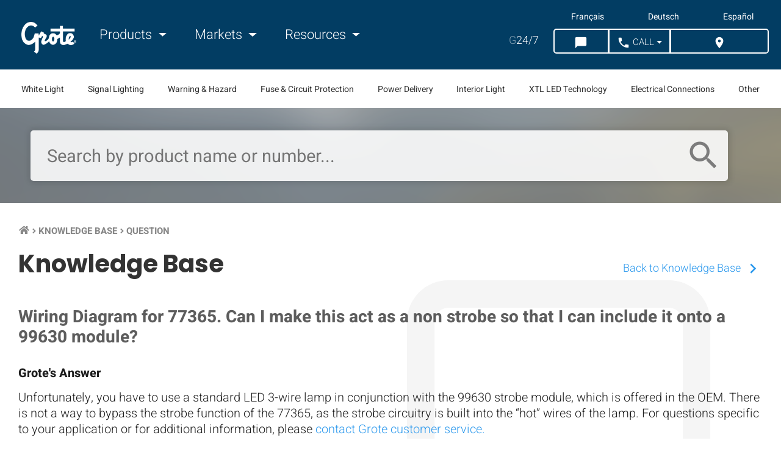

--- FILE ---
content_type: text/html; charset=UTF-8
request_url: https://www.grote.com/knowledge-base/wiring-diagram-77365-can-make-act-non-strobe-can-include-onto-99630-module/
body_size: 9621
content:

<!doctype html>
<html class="no-js" lang="en">
  <head>
    <meta charset="utf-8">
    <meta http-equiv="x-ua-compatible" content="ie=edge">
    <meta name="viewport" content="width=device-width, initial-scale=1.0">    
    <script src="https://app.termly.io/resource-blocker/0f92ef2d-a7ba-4d9f-9d49-0b19f4c588df"></script>
            <script>
    window.dataLayer = window.dataLayer || [];
    </script>
    <!-- Google Tag Manager -->
    <script>(function(w,d,s,l,i){w[l]=w[l]||[];w[l].push({'gtm.start':
    new Date().getTime(),event:'gtm.js'});var f=d.getElementsByTagName(s)[0],
    j=d.createElement(s),dl=l!='dataLayer'?'&l='+l:'';j.async=true;j.src=
    'https://www.googletagmanager.com/gtm.js?id='+i+dl;f.parentNode.insertBefore(j,f);
    })(window,document,'script','dataLayer','GTM-MWLXP5B');</script>
    <!-- End Google Tag Manager -->    
        
    <title>Can I make this act as a non strobe?</title>
    <meta name="description" content="There is not a way to bypass the strobe function of the 77365, as the strobe circuitry is built into the &ldquo;hot&rdquo; wires of the lamp.">
    <meta property="og:title" content="Grote Industries | LED lights &amp; lighting products">
    <meta property="og:url" content="https://www.grote.com/knowledge-base/wiring-diagram-77365-can-make-act-non-strobe-can-include-onto-99630-module/">          
                <meta property="og:site_name" content="Grote Industries" />
    <meta property="og:description" content="Grote - A leading worldwide manufacturer and supplier of LED Lights and lighting products for heavy duty trucks, trailers, vocational and passenger vehicles">
    <meta property="og:image" content="https://www.grote.com/images/kickass-website.png">    <link rel="canonical" href="https://www.grote.com/knowledge-base/wiring-diagram-77365-can-make-act-non-strobe-can-include-onto-99630-module/">
                    <link rel="alternate" hreflang="x-default" href="https://www.grote.com/knowledge-base/wiring-diagram-77365-can-make-act-non-strobe-can-include-onto-99630-module/" />
            <link rel="alternate" hreflang="en" href="https://www.grote.com/knowledge-base/wiring-diagram-77365-can-make-act-non-strobe-can-include-onto-99630-module/" />
            <link rel="alternate" hreflang="fr" href="https://fr.grote.com/knowledge-base/wiring-diagram-77365-can-make-act-non-strobe-can-include-onto-99630-module/" />
            <link rel="alternate" hreflang="de" href="https://de.grote.com/knowledge-base/wiring-diagram-77365-can-make-act-non-strobe-can-include-onto-99630-module/" />
            <link rel="alternate" hreflang="es" href="https://es.grote.com/knowledge-base/wiring-diagram-77365-can-make-act-non-strobe-can-include-onto-99630-module/" />
         <link rel="icon" type="image/png" href="https://www.grote.com/favicon.png">
    <link rel="stylesheet" href="https://www.grote.com/css/frontend/frontend.min.css?cachever=1767616439304">
    <link rel="stylesheet" href="https://www.grote.com/assetts/owl/css/owl.carousel.min.css">
	  <link rel="stylesheet" href="https://www.grote.com/assetts/owl/css/owl.theme.default.min.css">
    <link rel="stylesheet" href="https://www.grote.com/css/font-awesome/all.css">
      
            <meta name="facebook-domain-verification" content="yddusfrqnk2t23mexsuybr27vuqdcu" />
        <script> 
    	var ajaxUrl = 'https://www.grote.com/';
    	var baseUrl = 'https://www.grote.com/';
      var groteLang = 'en';
    </script>
    <script src="https://www.google.com/recaptcha/api.js" defer></script>
      

    <!--[if IE 9]>
      <link href="https://cdn.jsdelivr.net/gh/coliff/bootstrap-ie8/css/bootstrap-ie9.min.css" rel="stylesheet">
      <link rel="stylesheet" href="https://stackpath.bootstrapcdn.com/bootstrap/3.4.1/css/bootstrap.min.css" integrity="sha384-HSMxcRTRxnN+Bdg0JdbxYKrThecOKuH5zCYotlSAcp1+c8xmyTe9GYg1l9a69psu" crossorigin="anonymous">
    <![endif]-->
    <!--[if lte IE 8]>
      <link href="https://cdn.jsdelivr.net/gh/coliff/bootstrap-ie8/css/bootstrap-ie8.min.css" rel="stylesheet">
      <script src="https://cdn.jsdelivr.net/g/html5shiv@3.7.3"></script>
    <![endif]-->

  </head>
    <body  class="lang_en ">
  <!-- Google Tag Manager (noscript) -->
  <noscript><iframe src="https://www.googletagmanager.com/ns.html?id=GTM-MWLXP5B"
        height="0" width="0" style="display:none;visibility:hidden"></iframe></noscript>
    <!-- End Google Tag Manager (noscript) -->
    
  <div id="knowledgebase" class="container-fluid">
    <div id="overlay" class="d-none"></div>
    <header class="main">
        <section class="navigation section-wrapper">
    <nav class="navbar navbar-expand-lg content-wrapper container-fluid">
        <button class="navbar-toggler col-auto" type="button">
            <div class="navbar-toggler-icon">
            	<i class="material-icons">menu</i>
            	<span class="text">Menu</span>
           	</div>
        </button>
        <a class="navbar-brand col-auto col-md-auto" href="https://www.grote.com/"><img class="responsive" width="159" height="87" src="https://www.grote.com/img/grote-logo-white-159x87.png" alt="Grote Industries Logo"></a>
        <div class="d-none d-lg-block" id="navbarNav">
        	<div class="speak-to-search d-lg-none row justify-content-center align-items-center">
        		<form id="site-mobile-search-form" action="https://www.grote.com/search/find/product" method="get" class="col-10">

               <input id="speech-input" name="oss_search_input" type="text" placeholder="Search by product name or number..." x-webkit-speech>
	        		<i class="search-icon-mobile material-icons">search</i>

        		</form>
        	</div>
            <ul class="navbar-nav">
                <li class="nav-item mr-4">
                    <a class="nav-link dropdown-toggle main-nav" href="#" id="navbarProducts" data-toggle="productsDropdown">
                        <i class="material-icons d-none left">keyboard_arrow_left</i> Products <i class="material-icons d-none right">keyboard_arrow_right</i>
                    </a>
                </li>
                <li class="nav-item mr-4">
                    <a class="nav-link dropdown-toggle main-nav" href="#" id="navbarApplications" data-toggle="applicationsDropdown">
                        <i class="material-icons d-none left">keyboard_arrow_left</i> Markets <i class="material-icons d-none right">keyboard_arrow_right</i>
                    </a>
                </li>
                <li class="nav-item dropdown">
                    <a class="nav-link dropdown-toggle main-nav" href="#" id="navbarResources" data-toggle="resourcesDropdown">
                        <i class="material-icons d-none left">keyboard_arrow_left</i> Resources <i class="material-icons d-none right">keyboard_arrow_right</i>
                    </a>
                </li>
            </ul>
            <ul class="mobile-langs"> 
                <li><a class="langLink" href="https://www.grote.com">English</a></li>
                <li><a class="langLink" href="https://fr.grote.com">Français</a></li>
                <li><a class="langLink" href="https://de.grote.com">Deutsch</a></li>
                <li><a class="langLink" href="https://es.grote.com">Español</a></li>
            </ul>
            <ul class="mobile-app-links"> 
                <li><a class="appLink" href="https://interchanges.grote.com/">Competitive Interchanges</a></li>
                <li><a class="appLink" href="https://distributors.grote.com/">Distributor Locator</a></li>
            </ul>
        </div>
        <div class="ml-auto">

                          <ul class="lang-list navbar-nav"> 
                                        <li><a class="langLink" href="https://fr.grote.com/knowledge-base/wiring-diagram-77365-can-make-act-non-strobe-can-include-onto-99630-module/" data-lang ="fr" mporgnav="">Français</a></li>
                                        <li><a class="langLink" href="https://de.grote.com/knowledge-base/wiring-diagram-77365-can-make-act-non-strobe-can-include-onto-99630-module/" data-lang ="de" mporgnav="">Deutsch</a></li>
                                        <li><a class="langLink" href="https://es.grote.com/knowledge-base/wiring-diagram-77365-can-make-act-non-strobe-can-include-onto-99630-module/" data-lang ="es" mporgnav="">Español</a></li>
                         
          </ul>

        
          <ul class="g247-btns navbar-nav">
            <li class="nav-item mr-3 d-none d-lg-flex"><a class="nav-link" href="https://shop.grote.com/" target="_blank"><span class="g247">G</span>24/7</a></li>
            <li class="nav-item header-buttons">
                <div class="nav-top-right btn-group btn-group-lg" role="group" aria-label="">
                    <button type="button" class="btn chat-button-desktop" onclick="mavenoid.push({ event: 'assistant-open' })"><i class="material-icons">chat_bubble</i><span class="btnText">&nbsp;Chat</span></button>
                    <button type="button" class="btn chat-button-mobile" onclick="mavenoid.push({ event: 'assistant-open' })"><i class="material-icons">chat_bubble</i><span class="btnText">&nbsp;Chat</span></button>
                    <button id="call-us-header" type="button" class="btn dropdown-toggle"><i class="material-icons">call</i><span class="btnText">&nbsp;Call</span></button>
                        
                    <button id="distributor-header-btn" type="button" class="btn">
                        <a href="https://distributors.grote.com">
                            <i class="material-icons">location_on</i>
                            <span class="btnText">&nbsp;Where to Buy</span>
                        </a>
                    </button>
                </div>
            </li>
        </ul>
        <ul id="call-countries">
            <li><a href="tel:+18006280809"><img src="https://www.grote.com/images/flag_usa.gif" alt="United States Flag"> &nbsp; 800-628-0809</a></li>
            <li><a href="tel:+18002685612"><img src="https://www.grote.com/images/flag_canada.gif" alt="Canadian Flag"> &nbsp; 800-268-5612</a></li>
            <li><a href="tel:+528182624400"><img src="https://www.grote.com/images/flag_mexico.gif" alt="Mexican Flag"> &nbsp; +(52) 81 8262-4400</a></li>
            <li><a href="tel:+99422403310"><img src="https://www.grote.com/images/euflag.gif" alt="European Union Flag"> &nbsp; +49 9422 / 40331-0</a></li>
            <li><a href="tel:+862157749633"><img src="https://www.grote.com/images/flag_china.jpg" alt="Chinese Flag"> &nbsp; +86.21.5774.9633</a></li>
        </ul>
      </div>
    </nav>
</section>
<section class="subnavigation section-wrapper d-none d-xl-block">
    <ul class="content-wrapper row align-items-center justify-content-between text-center text-nowrap">
                <li class="col-auto"><a data-slug="white-light" data-id="4" id="subnav-4" href="#">White Light </a></li>
                 <li class="col-auto"><a data-slug="signal-lighting" data-id="10" id="subnav-10" href="#">Signal Lighting</a></li>
                 <li class="col-auto"><a data-slug="warning-hazard" data-id="3" id="subnav-3" href="#">Warning & Hazard</a></li>
                 <li class="col-auto"><a data-slug="fuse-circuit-protection" data-id="7" id="subnav-7" href="#">Fuse & Circuit Protection</a></li>
                 <li class="col-auto"><a data-slug="power-delivery" data-id="9" id="subnav-9" href="#">Power Delivery </a></li>
                 <li class="col-auto"><a data-slug="interior-light" data-id="5" id="subnav-5" href="#">Interior Light </a></li>
                 <li class="col-auto"><a data-slug="xtl-led-technology" data-id="1" id="subnav-1" href="#">XTL LED Technology </a></li>
                 <li class="col-auto"><a data-slug="electrical-connections" data-id="2" id="subnav-2" href="#">Electrical Connections</a></li>
                 <li class="col-auto"><a data-slug="other" data-id="6" id="subnav-6" href="#">Other</a></li>
             </ul>
</section>
<div class="container-fluid d-none navDropdown" id="productsDropdown">
    <div class="row">
        <div class="col-12 col-lg-9">
            <div class="row">
                                    <div class="col-12 col-lg-3">
                        <h6 class="col-12"><a href="https://www.grote.com/white-light">White Light </a></h6>
                        <ul class="col-auto">
                                                            <li>
                                    <a href="https://www.grote.com/white-light/work-lighting">Work Lighting                                        <i class="material-icons d-block d-lg-none right">keyboard_arrow_right</i>
                                    </a>
                                </li>
                                                            <li>
                                    <a href="https://www.grote.com/white-light/forward-lighting">Forward Lighting                                        <i class="material-icons d-block d-lg-none right">keyboard_arrow_right</i>
                                    </a>
                                </li>
                                                            <li>
                                    <a href="https://www.grote.com/white-light/task-lighting">Task Lighting                                        <i class="material-icons d-block d-lg-none right">keyboard_arrow_right</i>
                                    </a>
                                </li>
                                                    </ul>
                    </div>
                                    <div class="col-12 col-lg-3">
                        <h6 class="col-12"><a href="https://www.grote.com/signal-lighting">Signal Lighting</a></h6>
                        <ul class="col-auto">
                                                            <li>
                                    <a href="https://www.grote.com/signal-lighting/stop-tail-turn-lights">Stop Tail Turn Lights                                        <i class="material-icons d-block d-lg-none right">keyboard_arrow_right</i>
                                    </a>
                                </li>
                                                            <li>
                                    <a href="https://www.grote.com/signal-lighting/clearance-marker-lights">Clearance Marker Lights                                        <i class="material-icons d-block d-lg-none right">keyboard_arrow_right</i>
                                    </a>
                                </li>
                                                            <li>
                                    <a href="https://www.grote.com/signal-lighting/license-back-up">License / Backup Lights                                        <i class="material-icons d-block d-lg-none right">keyboard_arrow_right</i>
                                    </a>
                                </li>
                                                            <li>
                                    <a href="https://www.grote.com/signal-lighting/rv-marine-utility">RV, Marine &amp; Utility                                        <i class="material-icons d-block d-lg-none right">keyboard_arrow_right</i>
                                    </a>
                                </li>
                                                            <li>
                                    <a href="https://www.grote.com/signal-lighting/replacement-led-bulbs">Replacement LED Bulbs                                        <i class="material-icons d-block d-lg-none right">keyboard_arrow_right</i>
                                    </a>
                                </li>
                                                            <li>
                                    <a href="https://www.grote.com/signal-lighting/reflectors">Reflectors                                        <i class="material-icons d-block d-lg-none right">keyboard_arrow_right</i>
                                    </a>
                                </li>
                                                    </ul>
                    </div>
                                    <div class="col-12 col-lg-3">
                        <h6 class="col-12"><a href="https://www.grote.com/warning-hazard">Warning &amp; Hazard</a></h6>
                        <ul class="col-auto">
                                                            <li>
                                    <a href="https://www.grote.com/warning-hazard/light-bars">Light Bars                                        <i class="material-icons d-block d-lg-none right">keyboard_arrow_right</i>
                                    </a>
                                </li>
                                                            <li>
                                    <a href="https://www.grote.com/warning-hazard/directional-warning-lights">Directional Warning Lights                                        <i class="material-icons d-block d-lg-none right">keyboard_arrow_right</i>
                                    </a>
                                </li>
                                                            <li>
                                    <a href="https://www.grote.com/warning-hazard/beacons">Beacons                                        <i class="material-icons d-block d-lg-none right">keyboard_arrow_right</i>
                                    </a>
                                </li>
                                                            <li>
                                    <a href="https://www.grote.com/warning-hazard/warning-and-hazard-lighting-accessories">Accessories                                        <i class="material-icons d-block d-lg-none right">keyboard_arrow_right</i>
                                    </a>
                                </li>
                                                            <li>
                                    <a href="https://www.grote.com/warning-hazard/flashers">Flashers                                        <i class="material-icons d-block d-lg-none right">keyboard_arrow_right</i>
                                    </a>
                                </li>
                                                            <li>
                                    <a href="https://www.grote.com/warning-hazard/audible-devices">Audible Devices                                        <i class="material-icons d-block d-lg-none right">keyboard_arrow_right</i>
                                    </a>
                                </li>
                                                            <li>
                                    <a href="https://www.grote.com/warning-hazard/traffic-safety">Traffic Safety                                        <i class="material-icons d-block d-lg-none right">keyboard_arrow_right</i>
                                    </a>
                                </li>
                                                            <li>
                                    <a href="https://www.grote.com/warning-hazard/highway-snowplow">Highway Snowplow                                        <i class="material-icons d-block d-lg-none right">keyboard_arrow_right</i>
                                    </a>
                                </li>
                                                    </ul>
                    </div>
                                    <div class="col-12 col-lg-3">
                        <h6 class="col-12"><a href="https://www.grote.com/fuse-circuit-protection">Fuse &amp; Circuit Protection</a></h6>
                        <ul class="col-auto">
                                                            <li>
                                    <a href="https://www.grote.com/fuse-circuit-protection/fuses">Fuses                                        <i class="material-icons d-block d-lg-none right">keyboard_arrow_right</i>
                                    </a>
                                </li>
                                                            <li>
                                    <a href="https://www.grote.com/fuse-circuit-protection/fuse-holders">Fuse Holders                                        <i class="material-icons d-block d-lg-none right">keyboard_arrow_right</i>
                                    </a>
                                </li>
                                                            <li>
                                    <a href="https://www.grote.com/fuse-circuit-protection/fuse-panels-terminal-strips">Fuse Panels &amp; Terminal Strips                                        <i class="material-icons d-block d-lg-none right">keyboard_arrow_right</i>
                                    </a>
                                </li>
                                                            <li>
                                    <a href="https://www.grote.com/fuse-circuit-protection/circuit-breakers">Circuit Breakers                                        <i class="material-icons d-block d-lg-none right">keyboard_arrow_right</i>
                                    </a>
                                </li>
                                                    </ul>
                    </div>
                                    <div class="col-12 col-lg-3">
                        <h6 class="col-12"><a href="https://www.grote.com/power-delivery">Power Delivery </a></h6>
                        <ul class="col-auto">
                                                            <li>
                                    <a href="https://www.grote.com/power-delivery/pigtails">Pigtails                                        <i class="material-icons d-block d-lg-none right">keyboard_arrow_right</i>
                                    </a>
                                </li>
                                                            <li>
                                    <a href="https://www.grote.com/power-delivery/wiring-communication">Wiring &amp; Communication                                        <i class="material-icons d-block d-lg-none right">keyboard_arrow_right</i>
                                    </a>
                                </li>
                                                    </ul>
                    </div>
                                    <div class="col-12 col-lg-3">
                        <h6 class="col-12"><a href="https://www.grote.com/interior-light">Interior Light </a></h6>
                        <ul class="col-auto">
                                                            <li>
                                    <a href="https://www.grote.com/interior-light/lamps">Lamps                                        <i class="material-icons d-block d-lg-none right">keyboard_arrow_right</i>
                                    </a>
                                </li>
                                                            <li>
                                    <a href="https://www.grote.com/interior-light/switches">Switches                                        <i class="material-icons d-block d-lg-none right">keyboard_arrow_right</i>
                                    </a>
                                </li>
                                                    </ul>
                    </div>
                                    <div class="col-12 col-lg-3">
                        <h6 class="col-12"><a href="https://www.grote.com/xtl-led-technology">XTL LED Technology </a></h6>
                        <ul class="col-auto">
                                                            <li>
                                    <a href="https://www.grote.com/xtl-led-technology/led-light-strips-xtl-led-technology">LED Light Strips                                        <i class="material-icons d-block d-lg-none right">keyboard_arrow_right</i>
                                    </a>
                                </li>
                                                    </ul>
                    </div>
                                    <div class="col-12 col-lg-3">
                        <h6 class="col-12"><a href="https://www.grote.com/other">Other</a></h6>
                        <ul class="col-auto">
                                                            <li>
                                    <a href="https://www.grote.com/other/brackets-grommets">Brackets &amp; Grommets                                        <i class="material-icons d-block d-lg-none right">keyboard_arrow_right</i>
                                    </a>
                                </li>
                                                            <li>
                                    <a href="https://www.grote.com/other/replacement-lenses">Replacement Lenses                                        <i class="material-icons d-block d-lg-none right">keyboard_arrow_right</i>
                                    </a>
                                </li>
                                                            <li>
                                    <a href="https://www.grote.com/other/turn-signal-switches">Turn Signal Switches                                        <i class="material-icons d-block d-lg-none right">keyboard_arrow_right</i>
                                    </a>
                                </li>
                                                            <li>
                                    <a href="https://www.grote.com/other/mirrors">Mirrors                                        <i class="material-icons d-block d-lg-none right">keyboard_arrow_right</i>
                                    </a>
                                </li>
                                                            <li>
                                    <a href="https://www.grote.com/other/personal-protective-equipment">Personal Protective Equipment                                        <i class="material-icons d-block d-lg-none right">keyboard_arrow_right</i>
                                    </a>
                                </li>
                                                            <li>
                                    <a href="https://www.grote.com/other/retail-displays">Retail Displays                                        <i class="material-icons d-block d-lg-none right">keyboard_arrow_right</i>
                                    </a>
                                </li>
                                                    </ul>
                    </div>
                            </div>
        </div>
        <div class="col-12 col-lg-3">
                        <h6 class="col-12"><a href="https://www.grote.com/electrical-connections">Electrical Connections</a></h6>
            <ul class="col-auto">
                                    <li>
                        <a href="https://www.grote.com/electrical-connections/trailer-connectors">Trailer Connectors                            <i class="material-icons d-block d-lg-none right">keyboard_arrow_right</i>
                        </a>
                    </li>
                                    <li>
                        <a href="https://www.grote.com/electrical-connections/air-products-electrical-assemblies">Air Products &amp; Electrical Assemblies                            <i class="material-icons d-block d-lg-none right">keyboard_arrow_right</i>
                        </a>
                    </li>
                                    <li>
                        <a href="https://www.grote.com/electrical-connections/electrical-terminals-connectors">Terminals &amp; Connectors                            <i class="material-icons d-block d-lg-none right">keyboard_arrow_right</i>
                        </a>
                    </li>
                                    <li>
                        <a href="https://www.grote.com/electrical-connections/wire-cable">Wire &amp; Cable                            <i class="material-icons d-block d-lg-none right">keyboard_arrow_right</i>
                        </a>
                    </li>
                                    <li>
                        <a href="https://www.grote.com/electrical-connections/support-protective">Support &amp; Protective                            <i class="material-icons d-block d-lg-none right">keyboard_arrow_right</i>
                        </a>
                    </li>
                                    <li>
                        <a href="https://www.grote.com/electrical-connections/switches-electrical-assemblies">Switches &amp; Electrical Assemblies                            <i class="material-icons d-block d-lg-none right">keyboard_arrow_right</i>
                        </a>
                    </li>
                                    <li>
                        <a href="https://www.grote.com/electrical-connections/battery-connectors-battery-cables">Battery Connectors &amp; Cable                            <i class="material-icons d-block d-lg-none right">keyboard_arrow_right</i>
                        </a>
                    </li>
                                    <li>
                        <a href="https://www.grote.com/electrical-connections/tools">Kits &amp; Tools                            <i class="material-icons d-block d-lg-none right">keyboard_arrow_right</i>
                        </a>
                    </li>
                            </ul>
                    </div>
    </div>
</div>
<div class="container-fluid d-none navDropdown" id="applicationsDropdown">
    <div class="row">
                    <div class="col-12 col-lg-3">
                                <a href="https://www.grote.com/markets/heavy-duty-truck-lights/">
                    <img class="d-none d-lg-block" src="https://www.grote.com/images/markets-nav-heavy-duty-truck_300px_x_300px.jpg" alt="Heavy-duty truck driving on the highway">
                    <h6 class="title">Heavy Duty Truck <i class="material-icons d-block d-lg-none right">keyboard_arrow_right</i></h6>
                </a>
            </div>
                    <div class="col-12 col-lg-3">
                                <a href="https://www.grote.com/markets/heavy-duty-trailer-lights/">
                    <img class="d-none d-lg-block" src="https://www.grote.com/images/markets-nav-heavy-duty-trailer_300px_x_300px.jpg" alt="Grote lights on back of trailer">
                    <h6 class="title">Heavy Duty Trailer <i class="material-icons d-block d-lg-none right">keyboard_arrow_right</i></h6>
                </a>
            </div>
                    <div class="col-12 col-lg-3">
                                <a href="https://www.grote.com/markets/light-duty-trailer-lights/">
                    <img class="d-none d-lg-block" src="https://www.grote.com/images/markets-nav-light-duty-trailer_300px_x_300px.jpg" alt="truck pulling a boat on a trailer">
                    <h6 class="title">Light-Duty Trailer <i class="material-icons d-block d-lg-none right">keyboard_arrow_right</i></h6>
                </a>
            </div>
                    <div class="col-12 col-lg-3">
                                <a href="https://www.grote.com/markets/work-truck-lights/">
                    <img class="d-none d-lg-block" src="https://www.grote.com/images/markets-nav-work-truck_300px_x_300px.jpg" alt="service trucks">
                    <h6 class="title">Work Truck <i class="material-icons d-block d-lg-none right">keyboard_arrow_right</i></h6>
                </a>
            </div>
                    <div class="col-12 col-lg-3">
                                <a href="https://www.grote.com/markets/agricultural-lights/">
                    <img class="d-none d-lg-block" src="https://www.grote.com/images/markets-nav-agricultural_300px_x_300px.jpg" alt="agriculture">
                    <h6 class="title">Agriculture <i class="material-icons d-block d-lg-none right">keyboard_arrow_right</i></h6>
                </a>
            </div>
                    <div class="col-12 col-lg-3">
                                <a href="https://www.grote.com/markets/mining-lights/">
                    <img class="d-none d-lg-block" src="https://www.grote.com/images/markets-nav-mining_300px_x_300px.jpg" alt="Mining equipment in mining environment">
                    <h6 class="title">Mining <i class="material-icons d-block d-lg-none right">keyboard_arrow_right</i></h6>
                </a>
            </div>
                    <div class="col-12 col-lg-3">
                                <a href="https://www.grote.com/markets/forestry-lights/">
                    <img class="d-none d-lg-block" src="https://www.grote.com/images/markets-nav-forestry_300px_x_300px.jpg" alt="Forestry environment">
                    <h6 class="title">Forestry <i class="material-icons d-block d-lg-none right">keyboard_arrow_right</i></h6>
                </a>
            </div>
                    <div class="col-12 col-lg-3">
                                <a href="https://www.grote.com/markets/construction-lights/">
                    <img class="d-none d-lg-block" src="https://www.grote.com/images/markets-nav-construction_300px_x_300px.jpg" alt="road construction">
                    <h6 class="title">Construction <i class="material-icons d-block d-lg-none right">keyboard_arrow_right</i></h6>
                </a>
            </div>
                    <div class="col-12 col-lg-3">
                                <a href="https://www.grote.com/markets/emergency-vehicle-lights/">
                    <img class="d-none d-lg-block" src="https://www.grote.com/images/markets-nav-emergency_300px_x_300px.jpg" alt="emergency crew and fire truck">
                    <h6 class="title">Emergency <i class="material-icons d-block d-lg-none right">keyboard_arrow_right</i></h6>
                </a>
            </div>
                    <div class="col-12 col-lg-3">
                                <a href="https://www.grote.com/markets/municipal-vehicle-lights/">
                    <img class="d-none d-lg-block" src="https://www.grote.com/images/markets-nav-municipal_300px_x_300px.jpg" alt="view of city from distance">
                    <h6 class="title">Municipal <i class="material-icons d-block d-lg-none right">keyboard_arrow_right</i></h6>
                </a>
            </div>
                    <div class="col-12 col-lg-3">
                                <a href="https://www.grote.com/markets/recreational-off-road-lights/">
                    <img class="d-none d-lg-block" src="https://www.grote.com/images/markets-nav-recreational_300px_x_300px.jpg" alt="grote light at campsite">
                    <h6 class="title">Recreational & Off-Road <i class="material-icons d-block d-lg-none right">keyboard_arrow_right</i></h6>
                </a>
            </div>
                    <div class="col-12 col-lg-3">
                                <a href="https://www.grote.com/markets/specialty-equipment-lights/">
                    <img class="d-none d-lg-block" src="https://www.grote.com/images/markets-nav-specialty_300px_x_300px.jpg" alt="grote led lights on forklift">
                    <h6 class="title">Specialty <i class="material-icons d-block d-lg-none right">keyboard_arrow_right</i></h6>
                </a>
            </div>
            </div>
</div>
<div class="container-fluid d-none navDropdown" id="resourcesDropdown">
    <div class="row">
                        	                	<div class="col-12 col-lg-3 row justify-content-center">
                		<div class="col-auto">
        	        		<h5>Company</h5>
        	            	<ul>
                            <li class="row">
                    <a class="col-12"  href="https://www.grote.com/about/">Company Profile                      <i class="material-icons d-block d-lg-none right">keyboard_arrow_right</i>
                    </a>
                </li>
                            <li class="row">
                    <a class="col-12" target="_blank" rel="nofollow noopener" href="https://careers.grote.com/">Careers                      <i class="material-icons d-block d-lg-none right">keyboard_arrow_right</i>
                    </a>
                </li>
                            <li class="row">
                    <a class="col-12"  href="https://www.grote.com/case-studies/">Case Studies                      <i class="material-icons d-block d-lg-none right">keyboard_arrow_right</i>
                    </a>
                </li>
                            <li class="row">
                    <a class="col-12"  href="https://www.grote.com/contact/">Contact Us                      <i class="material-icons d-block d-lg-none right">keyboard_arrow_right</i>
                    </a>
                </li>
                            <li class="row">
                    <a class="col-12"  href="https://www.grote.com/media-center/">Media Center                      <i class="material-icons d-block d-lg-none right">keyboard_arrow_right</i>
                    </a>
                </li>
                            <li class="row">
                    <a class="col-12"  href="https://www.grote.com/news/">Grote News                      <i class="material-icons d-block d-lg-none right">keyboard_arrow_right</i>
                    </a>
                </li>
                            <li class="row">
                    <a class="col-12"  href="https://www.grote.com/trade-shows-events/">Trade Shows &amp; Events                      <i class="material-icons d-block d-lg-none right">keyboard_arrow_right</i>
                    </a>
                </li>
                            <li class="row">
                    <a class="col-12"  href="https://www.grote.com/about/quality/">Quality                      <i class="material-icons d-block d-lg-none right">keyboard_arrow_right</i>
                    </a>
                </li>
                            <li class="row">
                    <a class="col-12" target="_blank" rel="nofollow noopener" href="https://www.starsafetytechnologies.com/">Star Safety Technologies by Grote                      <i class="material-icons d-block d-lg-none right">keyboard_arrow_right</i>
                    </a>
                </li>
                    	                </ul></div></div>                	<div class="col-12 col-lg-3 row justify-content-center">
                		<div class="col-auto">
        	        		<h5>Partner with Grote</h5>
        	            	<ul>
                            <li class="row">
                    <a class="col-12"  href="https://www.grote.com/partner-with-grote/">Aftermarket Distributors                      <i class="material-icons d-block d-lg-none right">keyboard_arrow_right</i>
                    </a>
                </li>
                            <li class="row">
                    <a class="col-12"  href="https://www.grote.com/partner-with-grote/#partner-fleet">Fleet Owners / Managers                      <i class="material-icons d-block d-lg-none right">keyboard_arrow_right</i>
                    </a>
                </li>
                            <li class="row">
                    <a class="col-12"  href="https://www.grote.com/partner-with-grote/#partner-oem">Original Equipment Manufacturers                      <i class="material-icons d-block d-lg-none right">keyboard_arrow_right</i>
                    </a>
                </li>
                            <li class="row">
                    <a class="col-12" target="_blank" rel="nofollow noopener" href="https://www.grote.com/customer-information-center/merchandising/">Grote Merchandising                      <i class="material-icons d-block d-lg-none right">keyboard_arrow_right</i>
                    </a>
                </li>
                    	                </ul></div></div>                	<div class="col-12 col-lg-3 row justify-content-center">
                		<div class="col-auto">
        	        		<h5>Tech Support &amp; Information</h5>
        	            	<ul>
                            <li class="row">
                    <a class="col-12"  href="https://www.grote.com/resources/dictionary-of-terms/">Dictionary of Terms                      <i class="material-icons d-block d-lg-none right">keyboard_arrow_right</i>
                    </a>
                </li>
                            <li class="row">
                    <a class="col-12"  href="https://www.grote.com/fmvss/">FMVSS                      <i class="material-icons d-block d-lg-none right">keyboard_arrow_right</i>
                    </a>
                </li>
                            <li class="row">
                    <a class="col-12"  href="https://www.grote.com/knowledge-base/">Knowledge Base                      <i class="material-icons d-block d-lg-none right">keyboard_arrow_right</i>
                    </a>
                </li>
                            <li class="row">
                    <a class="col-12" target="_blank" rel="nofollow noopener" href="">Live Chat                      <i class="material-icons d-block d-lg-none right">keyboard_arrow_right</i>
                    </a>
                </li>
                            <li class="row">
                    <a class="col-12"  href="https://www.grote.com/customer-notifications/">Customer Notifications                      <i class="material-icons d-block d-lg-none right">keyboard_arrow_right</i>
                    </a>
                </li>
                            <li class="row">
                    <a class="col-12"  href="https://www.grote.com/resources/part-numbering-guide/">Part Numbering Guide                      <i class="material-icons d-block d-lg-none right">keyboard_arrow_right</i>
                    </a>
                </li>
                            <li class="row">
                    <a class="col-12"  href="https://www.grote.com/technical-tips/">Technical Tips                      <i class="material-icons d-block d-lg-none right">keyboard_arrow_right</i>
                    </a>
                </li>
                            <li class="row">
                    <a class="col-12"  href="https://www.grote.com/resources/warranty/">Warranty                      <i class="material-icons d-block d-lg-none right">keyboard_arrow_right</i>
                    </a>
                </li>
                    	                </ul></div></div>                	<div class="col-12 col-lg-3 row justify-content-center">
                		<div class="col-auto">
        	        		<h5>Customer Information</h5>
        	            	<ul>
                            <li class="row">
                    <a class="col-12"  href="https://www.grote.com/gallery/">Application Gallery                      <i class="material-icons d-block d-lg-none right">keyboard_arrow_right</i>
                    </a>
                </li>
                            <li class="row">
                    <a class="col-12"  href="https://www.grote.com/customer-information-center/brochures/">Brochures                      <i class="material-icons d-block d-lg-none right">keyboard_arrow_right</i>
                    </a>
                </li>
                            <li class="row">
                    <a class="col-12" target="_blank" rel="nofollow noopener" href="https://interchanges.grote.com/">Competitive Interchanges                      <i class="material-icons d-block d-lg-none right">keyboard_arrow_right</i>
                    </a>
                </li>
                            <li class="row">
                    <a class="col-12" target="_blank" rel="nofollow noopener" href="https://distributors.grote.com/">Distributor Locator                      <i class="material-icons d-block d-lg-none right">keyboard_arrow_right</i>
                    </a>
                </li>
                            <li class="row">
                    <a class="col-12"  href="https://www.grote.com/customer-information-center/grote-tv/">Grote TV                      <i class="material-icons d-block d-lg-none right">keyboard_arrow_right</i>
                    </a>
                </li>
                            <li class="row">
                    <a class="col-12"  href="https://www.grote.com/customer-information-center/logos/">Logos                      <i class="material-icons d-block d-lg-none right">keyboard_arrow_right</i>
                    </a>
                </li>
                            <li class="row">
                    <a class="col-12"  href="https://www.grote.com/customer-information-center/merchandising/">Merchandising                      <i class="material-icons d-block d-lg-none right">keyboard_arrow_right</i>
                    </a>
                </li>
                            <li class="row">
                    <a class="col-12"  href="https://www.grote.com/customer-information-center/reference-guides/">Reference Guides                      <i class="material-icons d-block d-lg-none right">keyboard_arrow_right</i>
                    </a>
                </li>
                            </ul>
            </div>
        </div>
    </div>
</div>
<section id="subnavDropdown" class="d-none section-wrapper">
    <div class="content-wrapper">
        <div class="data row"><!-- DATA --></div>
        <div id="subfamily" class="d-none row">            
            <ul class="data col-8 row"><!-- DATA --></ul>
            <div class="col-4 image">
            	<img src="">
        	</div>
            <div style="flex-basis: 100%;" class="sub-panel-header-link"><a href="#">Filter all products within <span class="sub-cat-title-link">sub-category</span><i class="material-icons">keyboard_arrow_right</i></a></div>
        </div>
    </div>
</section>
    </header>
    <section id="hero" class="section-wrapper search-form headline" style="background-image: url(https://www.grote.com/img/oss-background.png);">
	<div class="content-wrapper container-fluid tint-darker ">
		<div class="hero-content" >
			<div class="row justify-content-center search-nav-relative">
				<form id="site-search-form" action="https://www.grote.com/search/find/product" method="post" class="col-12 oss ">
					<div class="row search-box">
						<input id="main-search-input" name="oss_search_input" value="" type="text" placeholder="Search by product name or number..." class="col-10 mr-auto" autocomplete="off">
						<button id="search-icon" class="col-auto" type="submit" name="submit" style="border: none; background-color: transparent; cursor: pointer;"><i class="material-icons">search</i></button>
						
					</div>	
					<ul class="search-inactive-tabs relative">
						<li>Search By:</li>
						<li><a data-search-panel="products" class="search-nav-active active" href="#">Products</a></li>
						<li><a data-search-panel="info-pages" href="#">Informational</a></li>
						<li><a data-search-panel="interchanges" href="#">Interchanges</a></li>
						<li class="inactive-closer"><i class="fa fa-times"></i></li>
					</ul>				
				</form>
			</div>
					</div>
	</div>
	<div id="search-results" class="col-12 d-none relative live-search">
		<ul id="search-type">
			<li>Searching by:</li>
			<li><a data-search-panel="products" class="search-nav-active" href="#">Products</a></li>
			<li><a data-search-panel="info-pages" href="#">Informational</a></li>
			<li><a data-search-panel="interchanges" href="#">Interchanges</a></li>
			
		</ul>
		<div class="container relative">
			<div class="col-12">
				<i class="fa fa-times main-search-nav"></i>
			</div>
		</div>
		<i class="fa fa-times main-search-nav"></i>
		
		<div id="lens-result" class="row d-none"></div>
		<div class="search-panels">
			<div class="panel-products">
				<ul id="search-list-products" class="row"></ul>
			</div>
			<div class="panel-info-pages">
				<ul id="search-list-info-pages" class="row"></ul>
			</div>
			<div class="panel-interchanges">
				<ul id="search-list-interchanges" class="row"></ul>
			</div>
		</div>
	</div>
	<div id="ajax-loader" class="col-auto d-none"><i class="fas fa-spinner fa-spin fa-3x"></i></div>
</section>

    <section id="knowledge-base-main" class="section-wrapper border-shadow">
        <div class="content-wrapper container-fluid">
            <div class="row">
	        	<ol class="breadcrumb col">
	        		<li><a href="https://www.grote.com/"><i class="fa fa-home"></i></a></li>
                    <li><i class="material-icons">keyboard_arrow_right</i></li>
                    <li><a href="https://www.grote.com/knowledge-base/">Knowledge Base</a></li>
                    <li><i class="material-icons">keyboard_arrow_right</i></li>
                    <li>Question</li>
	        	</ol>
        	</div>
            <header class="row align-items-center mb-4">
                <div class="col-auto ml-2 ml-md-0 ml-sm-0 ml-xs-0 mr-auto">
                    <h1>Knowledge Base</h1>
				</div>
				<div class="col-auto">
                    <div class="img-wrapper">
                    	<span class="helper"></span><a href="https://www.grote.com/knowledge-base/">Back to Knowledge Base <i class="material-icons">keyboard_arrow_right</i></a>
                    </div>
                </div>
            </header>
        	<div class="row mb-4 content">
        		<div class="col-12">
                            			<h4 class="question">Wiring Diagram for 77365. Can I make this act as a non strobe so that I can include it onto a 99630 module?</h4>
        		</div>
        		<div class="col-12 answer">
        			<h5 class="mt-3">Grote's Answer</h5>

        			<p>Unfortunately, you have to use a standard LED 3-wire lamp in conjunction with the 99630 strobe module, which is offered in the OEM. There is not a way to bypass the strobe function of the 77365, as the strobe circuitry is built into the “hot” wires of the lamp. For questions specific to your application or for additional information, please <a href="https://www.grote.com/contact/">contact Grote customer service.</a></p>        		</div>
        	</div>
        	<div class="row">
        		<div class="col-auto">
                                                            	        		<div class="tag">Lighting Questions</div>
	        	</div>
	        	<div class="col-auto date">
	        		Updated Jan 15, 2016	        	</div>
        	</div>
        	<div class="row mt-5 mb-5">
        		<div class="col-12">
        			<p class="font-weight-normal">Not the answer you're looking for? <a href="#" class="submit-qa">Submit your question</a> and we will get back to you with our answer.</p>
        		</div>
        	</div>
            <section class="mt-4 mb-4 qa-form-wrapper">
                <div class="container-fluid">
                    <h4>Ask us a Question!</h4>
<p>Can't find the answer that you we're looking for? Please fill out the following form and once answered, we will add it to our FAQ.</p>
<p>We will not publish your name or email address. Thank you!</p><form id="post-knowledgebase-question" action="" method="post" class="row">
	<div class="col-12 col-md-9 pl-0 pr-0">
		<h6>What is it that you would you like to know?</h6>
		<div class="form-group">
			<label>Enter a question for Grote</label>
			<input class="form-control" id="qa-question" type="text" name="u_question" required placeholder="Ask us!">
		</div>
		<div class="form-group">
			<label>Full Name <span>(This will not be published)</span></label>
			<input class="form-control" type="text" id="qa-name" name="u_name" required placeholder="Your Name">
		</div>
		<div class="form-group">
			<label>Email Address <span>(This will not be published)</span></label>
			<input class="form-control" type="email" id="qa-email" name="u_email" required placeholder="Your Email Address">
		</div>
		<div class="form-group">
			<label>Enter a question for Grote</label>
			<input class="form-control" type="text" id="qa-phone" name="u_phone" required placeholder="Your Phone Number">
		</div>
		<div class="consent-wrapper">
			<div class="consent-info">By ticking this checkbox, you are agreeing that we can process and securely store your data. Only your question will be published on the website and your personal information will only be used for administrative purposes in accordance with our <a href="#">privacy policy</a>.</div>
			<p><input id="consent" class="from-control" type="checkbox" value="consent_given"> I consent to my data being processed by Grote Industries <i id="consent-info-btn" class="fa fa-question"></i></p>		</div>
		<div class="g-recaptcha" data-sitekey="6LcWpKEUAAAAAGesV-MvwjIkohA8bmBocNFFR_6j"></div>
		<div id="output-wrap">
			<div id="qa-output-responder">
				<p>This is a response from the server</p>
			</div>
		</div>
		<div class="submit-container relative">			
			<input class="form-control" id="qa-submit" name="qa_submit" type="submit" value="Submit">
			<img class="qa-loader" src="https://www.grote.com/img/rolling-1s-29px.gif">
		</div>
	</div>
</form>
                </div>
            </section>
        </div>
    </section>
	<section class="section-wrapper mb-5">
        <div class="content-wrapper container-fluid">
        	<div class="row align-items-center mb-5">
                <div class="col-12 ml-2 ml-md-0">
		            					<!-- search input form -->
                    <form action="https://www.grote.com/knowledge-base/search" method="post" id="qa-search" class="row justify-content-center mt-5">
                        <div class="input-group col-12 col-lg-10 col-xl-10">
                            <input id="qa-search-input" type="text" name="qa_search_input" class="form-control" placeholder="Search frequently asked questions..">
                            <button>Search</button>
                        </div>
                    </form>
                    <div id="qa-search-results" class="row justify-content-center mt-5">
                    	<ul id="qa-list-items" class="col-12 col-lg-10 col-xl-10">                    		
                    	</ul>
                    </div>
                    <!-- // ends search input form -->
		        </div>
		    </div>
        </div>
    </section>
        <footer> 
            
            <section id="g-247" class="section-wrapper">
                <div class="content-wrapper container-fluid">
                    <div class="row align-items-center">
                        <div class="col-auto">
                            <i class="material-icons">access_time</i>
                        </div>
                        <div class="col">
                            <h2><span>G</span>24/7</h2>
                            <p>Around the clock coverage for our partners.</p>
                        </div>
                    </div>
                </div>
            </section>
            <section class="footer section-wrapper">
                <div class="row justify-content-between content-wrapper">                    
                    <ul class="footer-nav">
                        <li><a href="https://www.grote.com/contact">Contact</a></li>
                        <li><a href="https://www.grote.com/terms-of-use">Terms</a></li>
                        <li><a href="https://www.grote.com/privacy-policy">Privacy Policy</a></li>
                                               
                        <li><a href="https://www.grote.com/cookie-policy">Cookie Policy</a></li>
                        <li><a href="https://shop.grote.com/" target="_blank">G24/7</a></li>
                        <li><a href="#" onclick="window.displayPreferenceModal();return false;" id="termly-consent-preferences">Manage Cookie Preferences</a></li>
                    </ul>
                    <div class="col-auto footer-social">
                        <ul class="list-inline">
                            <li class="list-inline-item"><a href="https://twitter.com/GroteIndustries" target="_blank"><i class="fab fa-twitter-square"></i></a></li>
                            <li class="list-inline-item"><a href="https://www.facebook.com/GroteIndustries" target="_blank"><i class="fab fa-facebook-square"></i></a></li>
                            <li class="list-inline-item"><a href="https://www.linkedin.com/company/grote-industries-llc/" target="_blank"><i class="fab fa-linkedin"></i></a></li>
                        </ul>
                    </div>
                </div>
            </section>
        </footer>
        
    <!-- External libraries: jQuery & GreenSock -->
    
    <script src="https://www.grote.com/assetts/jquery-3.5.1.min.js" ></script> 
	<script src="https://cdnjs.cloudflare.com/ajax/libs/popper.js/1.14.6/umd/popper.min.js" integrity="sha384-wHAiFfRlMFy6i5SRaxvfOCifBUQy1xHdJ/yoi7FRNXMRBu5WHdZYu1hA6ZOblgut" crossorigin="anonymous"></script>
	<script src="https://www.grote.com/js/frontend/bootstrap.min.js"  defer></script>
    <script src="https://www.grote.com/assetts/owl/owl.carousel.min.js" defer></script>
    <script src="https://www.grote.com/assetts/listnav/jquery-listnav.min.js" defer></script>
    <script src="https://www.grote.com/assetts/reel/reel.js" defer></script>
    

    <script src="https://www.grote.com/js/frontend/frontend.min.js?cachever=1750024541738" defer></script>


                
        <script>
        // --- begin mavenoid embedded troubleshooter --- 
        (function(m,a,v,e,n,o,i,d) { n=m.createElement(a);n.async=true;n.src="https://app.mavenoid.com/embedded/embedded.js";
            o=m.getElementsByTagName(a)[0];o.parentNode.insertBefore(n,o);v[e]=v[e]||[]; })(document,"script",window,"mavenoid"); 
            // --- end mavenoid embedded troubleshooter--- 
            mavenoid.push({ event: "assistant-mount", clientId: "ma_7m70u1c65q_vns9m5r2478bvbqulmio567c93tqqjkeccht"
        }); 
        </script>
    
    <!--[if IE 9]>
      <script src="https://cdn.jsdelivr.net/gh/coliff/bootstrap-ie8/js/bootstrap-ie9.min.js"></script>
    <![endif]-->
    <!--[if lte IE 8]>
      <script src="https://code.jquery.com/jquery-1.12.4.min.js"></script>
      <script src="https://cdn.jsdelivr.net/gh/coliff/bootstrap-ie8/js/bootstrap-ie8.min.js"></script>
      <script src="https://stackpath.bootstrapcdn.com/bootstrap/4.4.0/js/bootstrap.js"></script>
    <![endif]-->

        <!-- Product Compare ID's -->
        <script>var compareArray = []</script>
   
    <form id="csrf-site-tokens">
                <input type="hidden" id="csrf-site-search" name="csrf_grote_token" value="fab753c5c5fc4877d5609a22437b1428">
                                                <input type="hidden" id="issue-csrf" name="csrf_grote_token" value="fab753c5c5fc4877d5609a22437b1428">
                        <input type="hidden" id="qa-csrf" name="csrf_grote_token" value="fab753c5c5fc4877d5609a22437b1428">
            </form>   

       


    
    
    
    
        
        
    <!-- NOTE:  Slick Slider JS now moved to app.js -->
      </body>
</html>


--- FILE ---
content_type: text/html; charset=utf-8
request_url: https://www.google.com/recaptcha/api2/anchor?ar=1&k=6LcWpKEUAAAAAGesV-MvwjIkohA8bmBocNFFR_6j&co=aHR0cHM6Ly93d3cuZ3JvdGUuY29tOjQ0Mw..&hl=en&v=PoyoqOPhxBO7pBk68S4YbpHZ&size=normal&anchor-ms=20000&execute-ms=30000&cb=8mnwcbb269mz
body_size: 49590
content:
<!DOCTYPE HTML><html dir="ltr" lang="en"><head><meta http-equiv="Content-Type" content="text/html; charset=UTF-8">
<meta http-equiv="X-UA-Compatible" content="IE=edge">
<title>reCAPTCHA</title>
<style type="text/css">
/* cyrillic-ext */
@font-face {
  font-family: 'Roboto';
  font-style: normal;
  font-weight: 400;
  font-stretch: 100%;
  src: url(//fonts.gstatic.com/s/roboto/v48/KFO7CnqEu92Fr1ME7kSn66aGLdTylUAMa3GUBHMdazTgWw.woff2) format('woff2');
  unicode-range: U+0460-052F, U+1C80-1C8A, U+20B4, U+2DE0-2DFF, U+A640-A69F, U+FE2E-FE2F;
}
/* cyrillic */
@font-face {
  font-family: 'Roboto';
  font-style: normal;
  font-weight: 400;
  font-stretch: 100%;
  src: url(//fonts.gstatic.com/s/roboto/v48/KFO7CnqEu92Fr1ME7kSn66aGLdTylUAMa3iUBHMdazTgWw.woff2) format('woff2');
  unicode-range: U+0301, U+0400-045F, U+0490-0491, U+04B0-04B1, U+2116;
}
/* greek-ext */
@font-face {
  font-family: 'Roboto';
  font-style: normal;
  font-weight: 400;
  font-stretch: 100%;
  src: url(//fonts.gstatic.com/s/roboto/v48/KFO7CnqEu92Fr1ME7kSn66aGLdTylUAMa3CUBHMdazTgWw.woff2) format('woff2');
  unicode-range: U+1F00-1FFF;
}
/* greek */
@font-face {
  font-family: 'Roboto';
  font-style: normal;
  font-weight: 400;
  font-stretch: 100%;
  src: url(//fonts.gstatic.com/s/roboto/v48/KFO7CnqEu92Fr1ME7kSn66aGLdTylUAMa3-UBHMdazTgWw.woff2) format('woff2');
  unicode-range: U+0370-0377, U+037A-037F, U+0384-038A, U+038C, U+038E-03A1, U+03A3-03FF;
}
/* math */
@font-face {
  font-family: 'Roboto';
  font-style: normal;
  font-weight: 400;
  font-stretch: 100%;
  src: url(//fonts.gstatic.com/s/roboto/v48/KFO7CnqEu92Fr1ME7kSn66aGLdTylUAMawCUBHMdazTgWw.woff2) format('woff2');
  unicode-range: U+0302-0303, U+0305, U+0307-0308, U+0310, U+0312, U+0315, U+031A, U+0326-0327, U+032C, U+032F-0330, U+0332-0333, U+0338, U+033A, U+0346, U+034D, U+0391-03A1, U+03A3-03A9, U+03B1-03C9, U+03D1, U+03D5-03D6, U+03F0-03F1, U+03F4-03F5, U+2016-2017, U+2034-2038, U+203C, U+2040, U+2043, U+2047, U+2050, U+2057, U+205F, U+2070-2071, U+2074-208E, U+2090-209C, U+20D0-20DC, U+20E1, U+20E5-20EF, U+2100-2112, U+2114-2115, U+2117-2121, U+2123-214F, U+2190, U+2192, U+2194-21AE, U+21B0-21E5, U+21F1-21F2, U+21F4-2211, U+2213-2214, U+2216-22FF, U+2308-230B, U+2310, U+2319, U+231C-2321, U+2336-237A, U+237C, U+2395, U+239B-23B7, U+23D0, U+23DC-23E1, U+2474-2475, U+25AF, U+25B3, U+25B7, U+25BD, U+25C1, U+25CA, U+25CC, U+25FB, U+266D-266F, U+27C0-27FF, U+2900-2AFF, U+2B0E-2B11, U+2B30-2B4C, U+2BFE, U+3030, U+FF5B, U+FF5D, U+1D400-1D7FF, U+1EE00-1EEFF;
}
/* symbols */
@font-face {
  font-family: 'Roboto';
  font-style: normal;
  font-weight: 400;
  font-stretch: 100%;
  src: url(//fonts.gstatic.com/s/roboto/v48/KFO7CnqEu92Fr1ME7kSn66aGLdTylUAMaxKUBHMdazTgWw.woff2) format('woff2');
  unicode-range: U+0001-000C, U+000E-001F, U+007F-009F, U+20DD-20E0, U+20E2-20E4, U+2150-218F, U+2190, U+2192, U+2194-2199, U+21AF, U+21E6-21F0, U+21F3, U+2218-2219, U+2299, U+22C4-22C6, U+2300-243F, U+2440-244A, U+2460-24FF, U+25A0-27BF, U+2800-28FF, U+2921-2922, U+2981, U+29BF, U+29EB, U+2B00-2BFF, U+4DC0-4DFF, U+FFF9-FFFB, U+10140-1018E, U+10190-1019C, U+101A0, U+101D0-101FD, U+102E0-102FB, U+10E60-10E7E, U+1D2C0-1D2D3, U+1D2E0-1D37F, U+1F000-1F0FF, U+1F100-1F1AD, U+1F1E6-1F1FF, U+1F30D-1F30F, U+1F315, U+1F31C, U+1F31E, U+1F320-1F32C, U+1F336, U+1F378, U+1F37D, U+1F382, U+1F393-1F39F, U+1F3A7-1F3A8, U+1F3AC-1F3AF, U+1F3C2, U+1F3C4-1F3C6, U+1F3CA-1F3CE, U+1F3D4-1F3E0, U+1F3ED, U+1F3F1-1F3F3, U+1F3F5-1F3F7, U+1F408, U+1F415, U+1F41F, U+1F426, U+1F43F, U+1F441-1F442, U+1F444, U+1F446-1F449, U+1F44C-1F44E, U+1F453, U+1F46A, U+1F47D, U+1F4A3, U+1F4B0, U+1F4B3, U+1F4B9, U+1F4BB, U+1F4BF, U+1F4C8-1F4CB, U+1F4D6, U+1F4DA, U+1F4DF, U+1F4E3-1F4E6, U+1F4EA-1F4ED, U+1F4F7, U+1F4F9-1F4FB, U+1F4FD-1F4FE, U+1F503, U+1F507-1F50B, U+1F50D, U+1F512-1F513, U+1F53E-1F54A, U+1F54F-1F5FA, U+1F610, U+1F650-1F67F, U+1F687, U+1F68D, U+1F691, U+1F694, U+1F698, U+1F6AD, U+1F6B2, U+1F6B9-1F6BA, U+1F6BC, U+1F6C6-1F6CF, U+1F6D3-1F6D7, U+1F6E0-1F6EA, U+1F6F0-1F6F3, U+1F6F7-1F6FC, U+1F700-1F7FF, U+1F800-1F80B, U+1F810-1F847, U+1F850-1F859, U+1F860-1F887, U+1F890-1F8AD, U+1F8B0-1F8BB, U+1F8C0-1F8C1, U+1F900-1F90B, U+1F93B, U+1F946, U+1F984, U+1F996, U+1F9E9, U+1FA00-1FA6F, U+1FA70-1FA7C, U+1FA80-1FA89, U+1FA8F-1FAC6, U+1FACE-1FADC, U+1FADF-1FAE9, U+1FAF0-1FAF8, U+1FB00-1FBFF;
}
/* vietnamese */
@font-face {
  font-family: 'Roboto';
  font-style: normal;
  font-weight: 400;
  font-stretch: 100%;
  src: url(//fonts.gstatic.com/s/roboto/v48/KFO7CnqEu92Fr1ME7kSn66aGLdTylUAMa3OUBHMdazTgWw.woff2) format('woff2');
  unicode-range: U+0102-0103, U+0110-0111, U+0128-0129, U+0168-0169, U+01A0-01A1, U+01AF-01B0, U+0300-0301, U+0303-0304, U+0308-0309, U+0323, U+0329, U+1EA0-1EF9, U+20AB;
}
/* latin-ext */
@font-face {
  font-family: 'Roboto';
  font-style: normal;
  font-weight: 400;
  font-stretch: 100%;
  src: url(//fonts.gstatic.com/s/roboto/v48/KFO7CnqEu92Fr1ME7kSn66aGLdTylUAMa3KUBHMdazTgWw.woff2) format('woff2');
  unicode-range: U+0100-02BA, U+02BD-02C5, U+02C7-02CC, U+02CE-02D7, U+02DD-02FF, U+0304, U+0308, U+0329, U+1D00-1DBF, U+1E00-1E9F, U+1EF2-1EFF, U+2020, U+20A0-20AB, U+20AD-20C0, U+2113, U+2C60-2C7F, U+A720-A7FF;
}
/* latin */
@font-face {
  font-family: 'Roboto';
  font-style: normal;
  font-weight: 400;
  font-stretch: 100%;
  src: url(//fonts.gstatic.com/s/roboto/v48/KFO7CnqEu92Fr1ME7kSn66aGLdTylUAMa3yUBHMdazQ.woff2) format('woff2');
  unicode-range: U+0000-00FF, U+0131, U+0152-0153, U+02BB-02BC, U+02C6, U+02DA, U+02DC, U+0304, U+0308, U+0329, U+2000-206F, U+20AC, U+2122, U+2191, U+2193, U+2212, U+2215, U+FEFF, U+FFFD;
}
/* cyrillic-ext */
@font-face {
  font-family: 'Roboto';
  font-style: normal;
  font-weight: 500;
  font-stretch: 100%;
  src: url(//fonts.gstatic.com/s/roboto/v48/KFO7CnqEu92Fr1ME7kSn66aGLdTylUAMa3GUBHMdazTgWw.woff2) format('woff2');
  unicode-range: U+0460-052F, U+1C80-1C8A, U+20B4, U+2DE0-2DFF, U+A640-A69F, U+FE2E-FE2F;
}
/* cyrillic */
@font-face {
  font-family: 'Roboto';
  font-style: normal;
  font-weight: 500;
  font-stretch: 100%;
  src: url(//fonts.gstatic.com/s/roboto/v48/KFO7CnqEu92Fr1ME7kSn66aGLdTylUAMa3iUBHMdazTgWw.woff2) format('woff2');
  unicode-range: U+0301, U+0400-045F, U+0490-0491, U+04B0-04B1, U+2116;
}
/* greek-ext */
@font-face {
  font-family: 'Roboto';
  font-style: normal;
  font-weight: 500;
  font-stretch: 100%;
  src: url(//fonts.gstatic.com/s/roboto/v48/KFO7CnqEu92Fr1ME7kSn66aGLdTylUAMa3CUBHMdazTgWw.woff2) format('woff2');
  unicode-range: U+1F00-1FFF;
}
/* greek */
@font-face {
  font-family: 'Roboto';
  font-style: normal;
  font-weight: 500;
  font-stretch: 100%;
  src: url(//fonts.gstatic.com/s/roboto/v48/KFO7CnqEu92Fr1ME7kSn66aGLdTylUAMa3-UBHMdazTgWw.woff2) format('woff2');
  unicode-range: U+0370-0377, U+037A-037F, U+0384-038A, U+038C, U+038E-03A1, U+03A3-03FF;
}
/* math */
@font-face {
  font-family: 'Roboto';
  font-style: normal;
  font-weight: 500;
  font-stretch: 100%;
  src: url(//fonts.gstatic.com/s/roboto/v48/KFO7CnqEu92Fr1ME7kSn66aGLdTylUAMawCUBHMdazTgWw.woff2) format('woff2');
  unicode-range: U+0302-0303, U+0305, U+0307-0308, U+0310, U+0312, U+0315, U+031A, U+0326-0327, U+032C, U+032F-0330, U+0332-0333, U+0338, U+033A, U+0346, U+034D, U+0391-03A1, U+03A3-03A9, U+03B1-03C9, U+03D1, U+03D5-03D6, U+03F0-03F1, U+03F4-03F5, U+2016-2017, U+2034-2038, U+203C, U+2040, U+2043, U+2047, U+2050, U+2057, U+205F, U+2070-2071, U+2074-208E, U+2090-209C, U+20D0-20DC, U+20E1, U+20E5-20EF, U+2100-2112, U+2114-2115, U+2117-2121, U+2123-214F, U+2190, U+2192, U+2194-21AE, U+21B0-21E5, U+21F1-21F2, U+21F4-2211, U+2213-2214, U+2216-22FF, U+2308-230B, U+2310, U+2319, U+231C-2321, U+2336-237A, U+237C, U+2395, U+239B-23B7, U+23D0, U+23DC-23E1, U+2474-2475, U+25AF, U+25B3, U+25B7, U+25BD, U+25C1, U+25CA, U+25CC, U+25FB, U+266D-266F, U+27C0-27FF, U+2900-2AFF, U+2B0E-2B11, U+2B30-2B4C, U+2BFE, U+3030, U+FF5B, U+FF5D, U+1D400-1D7FF, U+1EE00-1EEFF;
}
/* symbols */
@font-face {
  font-family: 'Roboto';
  font-style: normal;
  font-weight: 500;
  font-stretch: 100%;
  src: url(//fonts.gstatic.com/s/roboto/v48/KFO7CnqEu92Fr1ME7kSn66aGLdTylUAMaxKUBHMdazTgWw.woff2) format('woff2');
  unicode-range: U+0001-000C, U+000E-001F, U+007F-009F, U+20DD-20E0, U+20E2-20E4, U+2150-218F, U+2190, U+2192, U+2194-2199, U+21AF, U+21E6-21F0, U+21F3, U+2218-2219, U+2299, U+22C4-22C6, U+2300-243F, U+2440-244A, U+2460-24FF, U+25A0-27BF, U+2800-28FF, U+2921-2922, U+2981, U+29BF, U+29EB, U+2B00-2BFF, U+4DC0-4DFF, U+FFF9-FFFB, U+10140-1018E, U+10190-1019C, U+101A0, U+101D0-101FD, U+102E0-102FB, U+10E60-10E7E, U+1D2C0-1D2D3, U+1D2E0-1D37F, U+1F000-1F0FF, U+1F100-1F1AD, U+1F1E6-1F1FF, U+1F30D-1F30F, U+1F315, U+1F31C, U+1F31E, U+1F320-1F32C, U+1F336, U+1F378, U+1F37D, U+1F382, U+1F393-1F39F, U+1F3A7-1F3A8, U+1F3AC-1F3AF, U+1F3C2, U+1F3C4-1F3C6, U+1F3CA-1F3CE, U+1F3D4-1F3E0, U+1F3ED, U+1F3F1-1F3F3, U+1F3F5-1F3F7, U+1F408, U+1F415, U+1F41F, U+1F426, U+1F43F, U+1F441-1F442, U+1F444, U+1F446-1F449, U+1F44C-1F44E, U+1F453, U+1F46A, U+1F47D, U+1F4A3, U+1F4B0, U+1F4B3, U+1F4B9, U+1F4BB, U+1F4BF, U+1F4C8-1F4CB, U+1F4D6, U+1F4DA, U+1F4DF, U+1F4E3-1F4E6, U+1F4EA-1F4ED, U+1F4F7, U+1F4F9-1F4FB, U+1F4FD-1F4FE, U+1F503, U+1F507-1F50B, U+1F50D, U+1F512-1F513, U+1F53E-1F54A, U+1F54F-1F5FA, U+1F610, U+1F650-1F67F, U+1F687, U+1F68D, U+1F691, U+1F694, U+1F698, U+1F6AD, U+1F6B2, U+1F6B9-1F6BA, U+1F6BC, U+1F6C6-1F6CF, U+1F6D3-1F6D7, U+1F6E0-1F6EA, U+1F6F0-1F6F3, U+1F6F7-1F6FC, U+1F700-1F7FF, U+1F800-1F80B, U+1F810-1F847, U+1F850-1F859, U+1F860-1F887, U+1F890-1F8AD, U+1F8B0-1F8BB, U+1F8C0-1F8C1, U+1F900-1F90B, U+1F93B, U+1F946, U+1F984, U+1F996, U+1F9E9, U+1FA00-1FA6F, U+1FA70-1FA7C, U+1FA80-1FA89, U+1FA8F-1FAC6, U+1FACE-1FADC, U+1FADF-1FAE9, U+1FAF0-1FAF8, U+1FB00-1FBFF;
}
/* vietnamese */
@font-face {
  font-family: 'Roboto';
  font-style: normal;
  font-weight: 500;
  font-stretch: 100%;
  src: url(//fonts.gstatic.com/s/roboto/v48/KFO7CnqEu92Fr1ME7kSn66aGLdTylUAMa3OUBHMdazTgWw.woff2) format('woff2');
  unicode-range: U+0102-0103, U+0110-0111, U+0128-0129, U+0168-0169, U+01A0-01A1, U+01AF-01B0, U+0300-0301, U+0303-0304, U+0308-0309, U+0323, U+0329, U+1EA0-1EF9, U+20AB;
}
/* latin-ext */
@font-face {
  font-family: 'Roboto';
  font-style: normal;
  font-weight: 500;
  font-stretch: 100%;
  src: url(//fonts.gstatic.com/s/roboto/v48/KFO7CnqEu92Fr1ME7kSn66aGLdTylUAMa3KUBHMdazTgWw.woff2) format('woff2');
  unicode-range: U+0100-02BA, U+02BD-02C5, U+02C7-02CC, U+02CE-02D7, U+02DD-02FF, U+0304, U+0308, U+0329, U+1D00-1DBF, U+1E00-1E9F, U+1EF2-1EFF, U+2020, U+20A0-20AB, U+20AD-20C0, U+2113, U+2C60-2C7F, U+A720-A7FF;
}
/* latin */
@font-face {
  font-family: 'Roboto';
  font-style: normal;
  font-weight: 500;
  font-stretch: 100%;
  src: url(//fonts.gstatic.com/s/roboto/v48/KFO7CnqEu92Fr1ME7kSn66aGLdTylUAMa3yUBHMdazQ.woff2) format('woff2');
  unicode-range: U+0000-00FF, U+0131, U+0152-0153, U+02BB-02BC, U+02C6, U+02DA, U+02DC, U+0304, U+0308, U+0329, U+2000-206F, U+20AC, U+2122, U+2191, U+2193, U+2212, U+2215, U+FEFF, U+FFFD;
}
/* cyrillic-ext */
@font-face {
  font-family: 'Roboto';
  font-style: normal;
  font-weight: 900;
  font-stretch: 100%;
  src: url(//fonts.gstatic.com/s/roboto/v48/KFO7CnqEu92Fr1ME7kSn66aGLdTylUAMa3GUBHMdazTgWw.woff2) format('woff2');
  unicode-range: U+0460-052F, U+1C80-1C8A, U+20B4, U+2DE0-2DFF, U+A640-A69F, U+FE2E-FE2F;
}
/* cyrillic */
@font-face {
  font-family: 'Roboto';
  font-style: normal;
  font-weight: 900;
  font-stretch: 100%;
  src: url(//fonts.gstatic.com/s/roboto/v48/KFO7CnqEu92Fr1ME7kSn66aGLdTylUAMa3iUBHMdazTgWw.woff2) format('woff2');
  unicode-range: U+0301, U+0400-045F, U+0490-0491, U+04B0-04B1, U+2116;
}
/* greek-ext */
@font-face {
  font-family: 'Roboto';
  font-style: normal;
  font-weight: 900;
  font-stretch: 100%;
  src: url(//fonts.gstatic.com/s/roboto/v48/KFO7CnqEu92Fr1ME7kSn66aGLdTylUAMa3CUBHMdazTgWw.woff2) format('woff2');
  unicode-range: U+1F00-1FFF;
}
/* greek */
@font-face {
  font-family: 'Roboto';
  font-style: normal;
  font-weight: 900;
  font-stretch: 100%;
  src: url(//fonts.gstatic.com/s/roboto/v48/KFO7CnqEu92Fr1ME7kSn66aGLdTylUAMa3-UBHMdazTgWw.woff2) format('woff2');
  unicode-range: U+0370-0377, U+037A-037F, U+0384-038A, U+038C, U+038E-03A1, U+03A3-03FF;
}
/* math */
@font-face {
  font-family: 'Roboto';
  font-style: normal;
  font-weight: 900;
  font-stretch: 100%;
  src: url(//fonts.gstatic.com/s/roboto/v48/KFO7CnqEu92Fr1ME7kSn66aGLdTylUAMawCUBHMdazTgWw.woff2) format('woff2');
  unicode-range: U+0302-0303, U+0305, U+0307-0308, U+0310, U+0312, U+0315, U+031A, U+0326-0327, U+032C, U+032F-0330, U+0332-0333, U+0338, U+033A, U+0346, U+034D, U+0391-03A1, U+03A3-03A9, U+03B1-03C9, U+03D1, U+03D5-03D6, U+03F0-03F1, U+03F4-03F5, U+2016-2017, U+2034-2038, U+203C, U+2040, U+2043, U+2047, U+2050, U+2057, U+205F, U+2070-2071, U+2074-208E, U+2090-209C, U+20D0-20DC, U+20E1, U+20E5-20EF, U+2100-2112, U+2114-2115, U+2117-2121, U+2123-214F, U+2190, U+2192, U+2194-21AE, U+21B0-21E5, U+21F1-21F2, U+21F4-2211, U+2213-2214, U+2216-22FF, U+2308-230B, U+2310, U+2319, U+231C-2321, U+2336-237A, U+237C, U+2395, U+239B-23B7, U+23D0, U+23DC-23E1, U+2474-2475, U+25AF, U+25B3, U+25B7, U+25BD, U+25C1, U+25CA, U+25CC, U+25FB, U+266D-266F, U+27C0-27FF, U+2900-2AFF, U+2B0E-2B11, U+2B30-2B4C, U+2BFE, U+3030, U+FF5B, U+FF5D, U+1D400-1D7FF, U+1EE00-1EEFF;
}
/* symbols */
@font-face {
  font-family: 'Roboto';
  font-style: normal;
  font-weight: 900;
  font-stretch: 100%;
  src: url(//fonts.gstatic.com/s/roboto/v48/KFO7CnqEu92Fr1ME7kSn66aGLdTylUAMaxKUBHMdazTgWw.woff2) format('woff2');
  unicode-range: U+0001-000C, U+000E-001F, U+007F-009F, U+20DD-20E0, U+20E2-20E4, U+2150-218F, U+2190, U+2192, U+2194-2199, U+21AF, U+21E6-21F0, U+21F3, U+2218-2219, U+2299, U+22C4-22C6, U+2300-243F, U+2440-244A, U+2460-24FF, U+25A0-27BF, U+2800-28FF, U+2921-2922, U+2981, U+29BF, U+29EB, U+2B00-2BFF, U+4DC0-4DFF, U+FFF9-FFFB, U+10140-1018E, U+10190-1019C, U+101A0, U+101D0-101FD, U+102E0-102FB, U+10E60-10E7E, U+1D2C0-1D2D3, U+1D2E0-1D37F, U+1F000-1F0FF, U+1F100-1F1AD, U+1F1E6-1F1FF, U+1F30D-1F30F, U+1F315, U+1F31C, U+1F31E, U+1F320-1F32C, U+1F336, U+1F378, U+1F37D, U+1F382, U+1F393-1F39F, U+1F3A7-1F3A8, U+1F3AC-1F3AF, U+1F3C2, U+1F3C4-1F3C6, U+1F3CA-1F3CE, U+1F3D4-1F3E0, U+1F3ED, U+1F3F1-1F3F3, U+1F3F5-1F3F7, U+1F408, U+1F415, U+1F41F, U+1F426, U+1F43F, U+1F441-1F442, U+1F444, U+1F446-1F449, U+1F44C-1F44E, U+1F453, U+1F46A, U+1F47D, U+1F4A3, U+1F4B0, U+1F4B3, U+1F4B9, U+1F4BB, U+1F4BF, U+1F4C8-1F4CB, U+1F4D6, U+1F4DA, U+1F4DF, U+1F4E3-1F4E6, U+1F4EA-1F4ED, U+1F4F7, U+1F4F9-1F4FB, U+1F4FD-1F4FE, U+1F503, U+1F507-1F50B, U+1F50D, U+1F512-1F513, U+1F53E-1F54A, U+1F54F-1F5FA, U+1F610, U+1F650-1F67F, U+1F687, U+1F68D, U+1F691, U+1F694, U+1F698, U+1F6AD, U+1F6B2, U+1F6B9-1F6BA, U+1F6BC, U+1F6C6-1F6CF, U+1F6D3-1F6D7, U+1F6E0-1F6EA, U+1F6F0-1F6F3, U+1F6F7-1F6FC, U+1F700-1F7FF, U+1F800-1F80B, U+1F810-1F847, U+1F850-1F859, U+1F860-1F887, U+1F890-1F8AD, U+1F8B0-1F8BB, U+1F8C0-1F8C1, U+1F900-1F90B, U+1F93B, U+1F946, U+1F984, U+1F996, U+1F9E9, U+1FA00-1FA6F, U+1FA70-1FA7C, U+1FA80-1FA89, U+1FA8F-1FAC6, U+1FACE-1FADC, U+1FADF-1FAE9, U+1FAF0-1FAF8, U+1FB00-1FBFF;
}
/* vietnamese */
@font-face {
  font-family: 'Roboto';
  font-style: normal;
  font-weight: 900;
  font-stretch: 100%;
  src: url(//fonts.gstatic.com/s/roboto/v48/KFO7CnqEu92Fr1ME7kSn66aGLdTylUAMa3OUBHMdazTgWw.woff2) format('woff2');
  unicode-range: U+0102-0103, U+0110-0111, U+0128-0129, U+0168-0169, U+01A0-01A1, U+01AF-01B0, U+0300-0301, U+0303-0304, U+0308-0309, U+0323, U+0329, U+1EA0-1EF9, U+20AB;
}
/* latin-ext */
@font-face {
  font-family: 'Roboto';
  font-style: normal;
  font-weight: 900;
  font-stretch: 100%;
  src: url(//fonts.gstatic.com/s/roboto/v48/KFO7CnqEu92Fr1ME7kSn66aGLdTylUAMa3KUBHMdazTgWw.woff2) format('woff2');
  unicode-range: U+0100-02BA, U+02BD-02C5, U+02C7-02CC, U+02CE-02D7, U+02DD-02FF, U+0304, U+0308, U+0329, U+1D00-1DBF, U+1E00-1E9F, U+1EF2-1EFF, U+2020, U+20A0-20AB, U+20AD-20C0, U+2113, U+2C60-2C7F, U+A720-A7FF;
}
/* latin */
@font-face {
  font-family: 'Roboto';
  font-style: normal;
  font-weight: 900;
  font-stretch: 100%;
  src: url(//fonts.gstatic.com/s/roboto/v48/KFO7CnqEu92Fr1ME7kSn66aGLdTylUAMa3yUBHMdazQ.woff2) format('woff2');
  unicode-range: U+0000-00FF, U+0131, U+0152-0153, U+02BB-02BC, U+02C6, U+02DA, U+02DC, U+0304, U+0308, U+0329, U+2000-206F, U+20AC, U+2122, U+2191, U+2193, U+2212, U+2215, U+FEFF, U+FFFD;
}

</style>
<link rel="stylesheet" type="text/css" href="https://www.gstatic.com/recaptcha/releases/PoyoqOPhxBO7pBk68S4YbpHZ/styles__ltr.css">
<script nonce="H9lXisUtKKdFJn91yksbJA" type="text/javascript">window['__recaptcha_api'] = 'https://www.google.com/recaptcha/api2/';</script>
<script type="text/javascript" src="https://www.gstatic.com/recaptcha/releases/PoyoqOPhxBO7pBk68S4YbpHZ/recaptcha__en.js" nonce="H9lXisUtKKdFJn91yksbJA">
      
    </script></head>
<body><div id="rc-anchor-alert" class="rc-anchor-alert"></div>
<input type="hidden" id="recaptcha-token" value="[base64]">
<script type="text/javascript" nonce="H9lXisUtKKdFJn91yksbJA">
      recaptcha.anchor.Main.init("[\x22ainput\x22,[\x22bgdata\x22,\x22\x22,\[base64]/[base64]/[base64]/[base64]/[base64]/[base64]/[base64]/[base64]/[base64]/[base64]\\u003d\x22,\[base64]\\u003d\x22,\[base64]/wqrCpsOAw5PDuMO3w4RIw4nDgcKWwrhSw5/Dj8O9wp7CtcOeWAg3w7XCnsOhw4XDjzIPNCFEw4/DjcOcIG/DpHTDlMOoRXTCicODbMKiwqXDp8Ofw47CnMKJwo1Ew409wqdSw4LDpl3CqG7DsnrDisKXw4PDhyN7wrZNScKHOsKcEMOOwoPCl8KeXcKgwqFOD250FMKXL8OCw4g/[base64]/Cqi3CiADDiWMPw5/DmcKEEDIew6I9fMO9wrU6Y8O5elxnQMOOF8OFSMOTwrTCnGzClHwuB8O+KwjCqsKnwrLDv2VEwo59HsOfB8Ofw7HDuA5sw4HDmHBGw6DCl8KGwrDDrcOcwrPCnVzDuxJHw5/CsTXCo8KAMGwBw5nDncK/PnbCuMKHw4UWKkTDvnTCnMKFwrLCmzUhwrPCuiDCtMOxw54twp4Hw7/DsxMeFsKpw4zDj2guBcOfZcKLDQ7DisKSSCzCgcK4w60rwokFPQHCisOawoc/R8OZwoo/a8OCS8OwPMOLCTZSw7chwoFKw6PDiXvDuRnChsOfwpvCo8K/[base64]/[base64]/[base64]/[base64]/w7DCosOhXy/[base64]/DgXZIwqBZwrXDt8OydsOawofCosKvwp/CvWl8w5PCtsKYMivDocOrw6JhD8K/GTY4AMK/QcORw6jDu3FrFsOUbsOqw6XCvh3CjMO8VsOPCi/[base64]/csK8FThUBh1SaMORwqnCh8K6bB5Cw4VCw7XCtcOhwosmw7fDsH4Tw6XCnWbCs1fDrsKKwp8mwofCksOpwq8Ow6PDq8OnwqzChMOEY8O9dH/Ct2V2worCk8KEw5JqwpDDu8K4w6QvFmPDg8Oyw45UwoslwpDDrz5jw41HwqPDk3guwoNaLALCg8Kww6lQbCgnwrDDjsOUTUtxHMK0w4w/[base64]/w4PDn8KgwrXDgsKYwoMLYsOfw6/CjMO7w6wVEinCnFoAEHsZw4E2w5xpw7LCtHDDmVsEHCzCm8OGFXXCvy/DscKgCgvCsMOGw6jCpcKuO0lvfEFyI8K3w5ciGTXCqld/[base64]/CoRbDlQTClSZtwoLDmMKCworClMOtwqUzS8K0ZsOOb8KiFFbCncK/AgxcwqDDlE9IwqJNASQdPUxVw4XCpsOcwqTDmMKUwqxyw7U+eiMfwqF7Uz3Di8OBwpbDocKQw7/DlCXDilx5woDCn8KLNMO1aRXDmm3Dhk/[base64]/Dgh1DwoJiGDhkwojDrMKbDMOqwpwBw5LDqsO9wp7CjSxcLMK2GMO/IQfDmVjCtcO+w7rDosKkwrbDs8OmBkBRwrRieSFvR8K5YSbCgMKkRsKuS8KDw7XCqm/Dtz8zwpYmw5dDwqbDlVpCCMOLwo/DilZkwqBZB8K/wp7CgsKjw41TPcOlMjpSw7jDhcKdZcO8LsK6HMOxwotuw7zCiCU2w5VnCAkxw5LDhcOwwqHCmzkRVcKHw7XDncOjPcOEBcOgBDJiw4MWw6jCpMKIwpXCrcOcB8Krwq0Bwp4mfcOXwqLCkG95asOzHsOIwrc9EynDiA7DvFfDkRPDqMKRwq0jw5rDqcO0w5ttPg/CuxzDoRNAw64nVD3Cm2fCvcK8wpB9CEckw6jCs8Kqw5zChsKrOBwuw5clwoF7AR9aS8KMSRXDs8Odw6HCnMOYwp3DlMKFwqfCtS7CicOzFDXDvB8xA0VhwpnDi8OWAMKMH8OrCULDrMKQw78UR8KsAk1pWcKaZMKVYwrCj0/[base64]/BcOWEmV0w6HDgMKmw57Dp00zYsOWAQnDqsKLTsKCQn/[base64]/KEjCll7CqsKzwr7DrcKPZMOVHj/CtsKtwp/Dvh3ClcOpKBPCsMKOekgfw6F2w4/DqG3Dq07DtsKpw4g0Al/CokHCqcO+ecOSVcK2RMO3ZD/[base64]/CqxvCvcKiw6MWw6fCk3pGc2PDvcOjf8Kgw61vdF3DlsKdNmQEw4U0ejYeFRoAw5/CpsK/[base64]/acOdXsKPNQFeRQ7CnMK7KMOewrYEbh0tIcKxwqdBKMOWBcODVMKdwqjDjcOSwrsYYsKbMwzDsA/DuE3DsXnCqlpywpMuSGkceMKgwrjCrVPDgikVw6fDs0TDnsOCMcKXwqlKwoHDu8OAwpESwqXCp8Kjw6lZwpJKwonDksOSw6/ChiDCnTbCn8O7NxTCtsKZBsOAwovCvxLDpcKIw4lfV8Kew6wxK8O/bcKDwqY0N8KSw4PDssOvVhTCkm3DmXI2wrdKc397NzTDqXzCocOYGyMLw6EDwpZpw5vDmsK7w5smP8Kew5JVwocewqbCoCLDuCPCnMKywqbCrXfCi8KZwrLDuirCi8O0cMK7NAvCgDXCinrDi8OMLWlGwpXDsMKpw7dCTy9LwozDt3/CgMKGYRnCg8OYw67DpMKFwrbChcO7wrolwqPDpm/DiCLCv3zDvMK/Kj7CncKtQMOeSMOhCXlIw5nCtW3DvBIpw6jCusO/[base64]/dV/[base64]/[base64]/CtMO6IMORw50NSsOLBVlXF03CosK8KBLCkX1Bc8K/w4HCscKHPMKhN8OFCRPDjMKEwonDuBLDk2JvbMKLwrnDr8O7w7tHw5sEw5fDnRLDnhwuWcOUwpnDjsKAPiIicMKawr8OwpnDumXDvMO6Rm1Pw580wrc/aMKmaF8iQ8OsDsO5w73CkUBawpFJw77Dmmghw586w7/DocOuSsOLwqLCtyBIw6ZjDxwcw6fDnMK/wrrDtMKeYFjDvUXCkMKAe19oPGbDj8KtI8OZSiJrIgJuGWLDvsOyGX4ENVd1woXDqSzDvcKrw61Dw6PCnU06wrdMwrNyWS3DrMOgCcOEwr7CmcKMbsOjaMO1PQ1JYgh5Hm9fwrzCmEDCqXQVfDfDgsKrGUHDk8OaP2HCpCx/[base64]/[base64]/DisKGWUxjJsOSFAAkw4ZSMVBnBcOnRsOVBibCsjjCrAE8wrLCtEHCkB3Cv05Ow4lPQXcBA8KZacK0KREJJx9/Q8OjwpzDux7DosOqw7bDul7CqMKQwpceDVrCoMKmLMKNXW8gwohhw5TDh8KmwpLDscK4w5NDD8ONwrlNX8OeE2RgUELCoXrCoBnCtsOYwrzCu8KQw5LCkhlmb8ODHFnCssKNwpNYZDXDoXrCoEXDgsOQw5XCt8Orw5c+Lw3CnWzCrRlJUcK/[base64]/DrsOtwqcqK0LDksOtw4PCt8KCdcKxLl3Cl2hLw6N3w5jCosK5wr/CkMKAcMKBw6Zowp4nwofChsODIW4rRmhhwrYtwoAfwqTCucOdw6XDjx/DuHHDrsKZVA7Cq8KIWcOhYcKYZ8K0YnjDjcKbwoJiwqnCoUc0Ai3ChsOSwqQAU8KeTE3CpjTDklU6wrdBSgltwrorYMOURWDCsAzCr8O5w41zw58Sw7nCoF/[base64]/[base64]/YTLCtMOgdnrDtcKaZm01wopdw7h9wqbCrQjDvMO2w5FvYMO3MMKOFcKvH8KuWsOWVsOmEMKIwrZDwrw0w4BDwpt4acOII23CtsOBYTAoHgY+XsKQesK4GMOywqJOSDXConHCtUbDgMOfw5tnWUzDssK5wrDCisOFwonCr8O5w71geMK/[base64]/DvEHCjlTDicOrw7vDvcO8QVtPwqp4wqfDk1TCpMKewpLDqgBUH1fDgcOMZnNeJsKSdlkywrjDh2LDjMKfM2vCucOhKMOWw7HDjsOgw5LDisKDwpfCiUZgwrU8LcKGw6kDwqtZwo/CuCHDoMOzcjzChsOTcFjDrcOhX1lSJcO4SMKnwo/CjcOnw5vDnEc0BWbDr8Omwp98worDvmbCosKwwqnDk8K3wqoqw5bDsMKNSw3DvR9mIRTDiAl3w7txOH/DvRTDp8KadD7DsMODwq5EKQZ7WMOPK8KSwo7CisKRwrTDpVMHdBHCl8KlHMOcwpB3NSHChcK8wrnCoAcbWU7DqsONc8KrwqvCuT9rwo5EwrnCnsOhLsOyw4/[base64]/[base64]/[base64]/[base64]/wr0zB1fCj0LClsK7MMKtBMKxHlzCpWgxTMKowqfClsK3w41pw63DpcOlHsObYUBvAMKILQZTHHDCs8KXw7YAwprDkFjDlMK/eMK3w4c5RMKywpTCv8K+RSXDtGnCo8OmZ8Olw6fClyrCkwQzBsOBCcKUw4PDqj7ChcKSwo3CusKXwqcYBh7CvsO9EmMKWsKnwpUxwqA7wqLCqUYbwrFgwr/DuVcBUX4FMFjCg8OyU8KQViULw5RGYcKWwogJaMKAwqc1w4jDo3wHTcKuFm96FsOxamTCp1vCtcOGMSPDpBoiwrFydhADw47Cji3CqkhIO0wbw73DsxJIw7dSwqNiw7pMPsK+w77DiXHCr8Obw4fDgcK0w4VCPcKEwq4Ow7FzwrIfW8OKJcKow6PDgcOtw4zDi3/CucOGw7bDj8KHw4xQUFMRwqnCoUrDmMKAfCZOacOsSxJmw6XDoMOUw4HDjnN4wqc/w4BMwpLDoMK6GmFyw6zDg8OyBMOtwpYQfSjClcOvFBwww616SMOvwr3Dnz3Cj0jCmsOlRUzDoMOmw4TDlMOkZkDCusOiw7hXTWzChsKWwpR9wobCqHB4aFPDgirCosO7VwPCk8ObEAJJIMOyBcK/CcO5w5YIw47CkRlnBsK0QMOpP8KEQsK6XzLDt1LCnm/CgsKGZMOqZMKSw5BBKcKEfcO5w6s5w5khLWw5WMKZXxzCg8KZwpDDhMKAwr3CosKwAcOfXMOqSsKUMcKWwoBCw4LCuQnCvjZ/OCjCjMKYOBzDrigFBUDDlFdYwqkoDcO8SQrCh3dswpF4w7HCiR/DjsK8w694w7Fyw60lUWnDqMOMwrlWBU1cwoXDsx7CjsOJFcOGYMOXwqfCiCtaFztndWnDklbDmgXDmUjDukppYBQdW8KHAzvCpEjCoVbDk8KLw7HDkcO5G8KFwr8nDcOHOsOxw5fCg2rCpxpEMcOCwpxHGmdHH2gqZ8OVHVvDqMOXw59gw7F/woFsfQfDviPCiMOHw5LChlkSw4fCh191w6bDihvDii4RMT/[base64]/[base64]/Cjy1CfxvDpid4wp9rwocVd0AsXgjCkcO4wpFaWMK3DSxyB8OnVFlHwpgrwpjDo2RAXG/DswHDnMOHCsO1wpvCvnQzb8KdwqAPQ8KDAQ7Do1oqCHYkLH/[base64]/Fx/DnSTCnVnCksONH8OYE17DusK8w67DmGUFw7XCrcKJw4DCm8OJcsKFHH1/P8Kkw6BAJzjCqFvCjADDtMOpE1YdwpdRcSlnU8KFwrfCm8OaUGTCvwcsQB0gO1jDm00qOR3Dt1zDuk8kF1HCt8KBwpLDksK8w4TCgzQ4wrPClsKawqkYJcOYYcKHw4Qdw4Jaw6HDiMOHw7tAWnkxDcK7DX1Pw4pbw4FZRjwPTj7Cti/[base64]/[base64]/DvMOyRMOGHh/DmH0Hw7hcwrtmU8OHw73CiTQiw5ZXMT0xwpDCtnPCiMKfRsOCw7LDlhkqVivDgDdXcWLDrw8iw4oiccOkwqZpcMK7wpsVwq4cNsK7GsKOw5bDucKPwrQoIW3Ck2nClG98SF0jw7M1wrnCtsKXw5gbd8O0w6/CrgbCjRXDoFzDmcKVwpFgw7DDpsKZasOnS8KkwrIow6Riaw7DtsOmw6LCk8KTCjnDhcKIwpHCsS8sw64Yw7Mxw5BTA1Buw5jCgcKtCiRGw6NYbihwf8KMTsOfwq8NeU/Ds8OiXFjCjH80D8KsJEzCtcOLH8KteA1+BGLDl8K8TVhMw7rCmiDCjMOiPyfDuMKZKFJqw4lAwplFwq06w5UxGMOcEk/DjcKAZMOMN2NawpHDjyrCmcOjw5J8w68EZcOCw7Fuw6FywonDgsOvw6saHmFpw6/Dq8OgTcKzRVHCmiFSw6TCi8Klw68eUl53w5zDv8KucBdXwrTDpcKiRcOLw6XDik9bRlzDrMOTIcOvw4vDvnvDl8OjwqTCq8KTZFxiMcKvwqApwpjCnsKdwqLCpD3Dk8Krwr4pUcOdwqxbRMKYwpV8ccKvGcOdw71+N8OuY8OCwpXDiyE/w7ZzwpAvwrRcP8OEw5pvw4Iiw6hLwpvCk8OWw6d+OG3Do8K/w6wOUsKwwppGwpRnwqrDq3zDgUYswpfDgcOuwrN7w6kdcMKVHMKZwrDCvkzChkzDt2bDgcKqRsOcasKHG8KVMMObw4hjw5nCu8Kxw7PCo8Odw4fDjcOSVRQgw6hjQsOfEGrDkMKqeQrDsD0OC8KbEcKDKcKXw7l+wp8Qw75AwqdzRVVdaD3CqSA1wqPCuMO5Z2rDul/DrsO0wox0woLDvVfDs8O9ScKYJjg0AcOBeMKwMD/DlFLDqVdRVMKtw7/DssKGwozClAfDlMOLwo3DgU7CpF9Gw64Uw69KwrBrw7LDg8K1w4jDk8OQwogiQB8XKnzDocOBwqkLZ8Kuf3ovw5wBw7vDmsKPw5cFwoRkwrjDlcO5w7bDnMOBwpYTJFXDvlvCth4Uw40Fw6Vqw7XDh1tpwoUCScK7QMOewr/[base64]/[base64]/[base64]/[base64]/[base64]/CkkDCmcKew4JMUBLDjcKhaAIEwrzDlcKQwoPDhhZISMKDwqBLw7YxFsOkD8ObZcKZwpwjNMOjIcKzY8OiwpzCrMKpWzMifCQjIAcnwqJYwozCh8K2acOHEQDCmMKUY2Q9WcORHMO/w57CrsK5SSJ4w73CliLDgXHCjMOZwprDjzduw4cGKRDCtWHDo8KMwoh1BDU/KQ3DlQTChkHDn8OYY8OywrXDkhwiwq7DlMKOFMK4PcOMwqZ4CsONL20oIsO8wrsZdQBkAMOPwodvCHlrw4PDp0U+w6zDqMKAOsO+Z1vColYTRz3DiDh/U8Ovf8K2AsOtw5TCrsK+ATU4SMO+IwbDiMKZw4FGcEpHSMO6DVRWwqbCi8OYd8KuCcOSw5/[base64]/Dj2LDtlfCrMKgw6HDjAkidcK3wr0rS8OOYw3Cm3jClsKtwp5swpnDmH/[base64]/DhsOJw6R3bMO5wqXCoBVaw6bDvDfCsMKFMMKbw4pECGA1CAEewpxeflHDisKVLMK1bcOGSsO3woHDr8OsXm5/LA/CrsO8R0/CvlzDsFYow7tFCMOIwq1Zw5vCrl9uw7vDgsKhwqJBI8K6w5rChnXDoMO9wqV9LDJWw6LCpcK9w6DChAYjCn46NTDCosKmwpLDu8OlwplTwqEOw5zDgcKaw55oYV/CqWrDi3Vdd33DpMOiGsK0FGpVw4nDgUQeey7CnsKYwrQBR8OZUhZzF0NOwqhqw5fDuMOqw6nCu0MBw6LCusKRw6HClj50Xz9mw6jDuFFUw7EgHcOhdcOUcy9nw6bDoMOIfiNNVlvCv8OWXFPCqcO6b25uWS5xw6hFLQbDmMKnecORwqdpw7/CgMOCTRPDvXpmXAVrD8KBw4rDkEPCvsOnw7gcWGNkw4VxXcKXKsO3w5ZRYmhLMcKrwol4Pm0lZirDtSXCpMORFcOPwoUOw6I4FsOUw6lvcsODwr8BHRDDiMK+W8O9w5DDj8OHwrTCjxfDr8Ovw7N+B8KbfMOUYhzCrwvCgsOEKE/[base64]/w5I5YAsPIsKewqzDp8OwwqvDuTLDqWDDnEJ9QsOAY8KzwoZxZm/[base64]/[base64]/Dr0U2MnLDl8OqwrReW1MGTcKPw7/Dj8O2TFo8wrDCsMOUw7XCtsK0wqQ+B8OpOcO7w5wLw6vDvWNpFB1uH8OtT37CsMOMa35vw43Cr8KHw4xICBHCtnvCn8OQDMOdRA/CuRZGw6QOH3zDjsOVfsKuHUwhPMK+FFd/[base64]/Z8O1w7Vjw7tzDcKRDWXDvkfCksK8OzI9w5EoFQzClgdMwqDCksOUX8KybsOqZMKiw6fCmcOrwrFow55/bSnDsmspYktNw6dge8Kswqc0wrbDgjUIJsOfFSNAQsO9wr/[base64]/[base64]/DnjfDk3IGTm7Ciw3CoGpdMcOjI1sgwrUzw51Mw4PCrwLDiyrCu8OMZ1BgaMOrRBXDkls1Cmtvwp/DmMOkDi1ERMO6HcKcw6Jgw5vDrsKcwqdVJg1KEURISMOBMMKSBsOnAxHCjFLCl07DrEZ6OG4pwq1uQlnDsUASccORwqgNTcKBw7FOwpNMw77Cj8O9wpLDij3DhWvClDVow5Z6w6bDkMOEw7HClAErwpvCrGbCm8KOw4M/[base64]/[base64]/[base64]/CsV7CoMKiCsKjw4o0XsKqJh3DgsK7w4TDnUPDv17DqmUwwr/ClV/DscOWYsOVWSJiHW/CiMKmwoxdw55Kw7pZw5TDgcKJfMO2c8KCwoxzdgB7TsO4S0I1wpQLA2QKwq8vwoBSRT8EAyhRwpvDgHvDo3rDvcKbwrRgw4vCnQLDqsObRWfDmXxWwrDCgmRjSR/DriBpw4rDgXM9wrHCu8Odw5fDlx3Coi7Cp3lZejhow5HCtxIawpnCrsOywoXDsFQFwqoJGyfCphFiwp3DmsOCIHLCkcODRC/ChQDDtsOYwqDCpcKywo7DtcOaWkzCucKsFAcBDMK6wqDDtBATc3QiT8KpEcK6SlnCtX3CnsO/UzjCvMKDD8O6YcK2wrg/DsOVdsKeSBV+PcKUwoJyT0TDm8O0eMOuNcOdQnDDqMOVw5rCp8OBMnnDjiJDw44ww77Dn8KFw4pXwo1hw7LCp8OTwpc6w6Iww6oFw5rChMKcwp7Dug3ClsO/OjzDpHnCjxvDvyPCvcOBGMOHQcOPw4TDq8KvYQnCqMOHw78+TG7Ci8OiRMK4FcOZecOcaVHDiSbDixjDlQFPOWQxYn1kw5Ihw4DCmybDrsKvXEEDFwLDscKZw5A0w7lYbyLCgMOZwp/CmcO2wq3ChG7DgMKPw64BwpjDpsKmw7osVnnDocKkQ8OFJsKjScOmT8KKUsOeUD9UPj/[base64]/CpcK4w4/CvHkpHhtdw7sPw6vCrmZcDXnCj3bDvcOaw5zDiz7CgcObV27Cj8O8WhXDk8OcwpcGeMOhw6vCnU/[base64]/CuEjCnMOaHMOeRR/DgMKlw50qw5QXZMOgD2jDrX7DrsOBwql8VMKjZ1cqw4LCssOawoZEw5jDhcKNe8OPEDB/wopvIVAZwr5+wqLDlCvDjSjCu8Kywp/DssKGWAPDm8KQeDtXw6rCigsJwr4dZC0Ew67DssOOw7bDscKqfMKCwpLCu8OiUsOHbMOgA8O/wqsgbcOLHsKIN8OcNk3CkWzCrkbCusKLPRLCgMKdVlbDucORCcKMb8K0P8O5wrrDrBjDocOKwqs3CsK8VsOOHQAiR8O6wpvCmMKDw6UVwqnCsz7ClMOlHTDDk8KcQVxuwqrDpcKCwrlFwqTDgSjCpMO8wrxAwr3CvsO/OsOGw5RiWhsLU3jDm8KrBsKKwrfCvnbDs8KVwqHCp8KiwofDizR5ET/[base64]/Di8KpwqwqIcO+w6JKwpDDmsOrEsKhwrQScVHCjTDDqsO8wq7Dg3YMwpRLcsOWwrXDpsKCd8OgwpFWw6HCtVUCOzc3KystMFrDpcOOwohbCWDDo8OybSXCkk8VwqnDisKOw53DjcOtTUFZND4tOVoWaU/Dv8OdOC9ZworDnw3Ds8OlFF5mw5QNwrdswqXCssKDw6NRPFx+KsKEfm85wo4cfcKsfTvDssOUwoZ6woLDosKyTsKEwoTDtBHCkm4WwofCvsO/wpjCs07DjcKgwq/Cp8ONVMKiFsOlN8KiwpzDlsOUO8KSw7bChsObwq0kRR7DoXjDv1gxw550P8OywqF5G8Onw4MvPsOCPcK7woEsw5R1Bj/ClcKuXS/[base64]/[base64]/Cv8OcwpjDpMOKGAQbwqvCg8O5PR0lw5jDs2YVecOVWyc5XRjCqsOPw73DmcKCVcKsJht9w4ZdXETCgcOtRXzCo8OEAsKiX1bCnsKyAw8cfsOVbXDDp8OgZMKNwrzDgggNwrbCoGl4LsO7A8K+SXt3w6/Dt3RhwqoACjBvKFYQS8KuTh9nw75Xw7jDsgtzd1fCqyDDiMOmYFJYwpN3woBvbMO1AU8hw6/DjcKcw7EBw6PDmmDDq8OMLQ8zcDURw7YLXMKlw6zDjwY4w57CvjMXWgvDn8Omw5nCucOxwppPworDgCsMwpXCosOfSsO/woAJwq7CnQbDj8OzEn1CCcKNwpU2STMcw4BcOE0fI8OzBsO3woPDq8OXEFYXIzcRBsKIw5lcwoBBKRPCux8qw4vDlVYJw6knw4LCix86UlPCvcO0wp5sIMOwwpLDs3fDkcOTwqjCpsObd8O9w4nCgkMowqBqB8Kow4LDq8OiB1ksw6vDhj3Ct8OAHw/[base64]/wrLDuMK5w7BSTVTDkcKhcjpyEFJNwr4zJHTCpsK9BsKcAHpmwqdKwoRGf8K/WsOTw73DrcKMw7rDkSQFTcKERH7CpEcLGSkawqBcbVYZe8K2O0l9b2kTZmNuFQ8hKsKoL1BAw7DDkETDk8Kqw6lUw73DvBbDg31/c8Ktw5/CgEkzJMKWC0TCusOHwpALw6/[base64]/P8OEw5LCrB8fwpPDkHMfw6p8w7XDgzh+bcKoIsKyZcOPaMO/woUEFcO2XCrDvcOELcKmwoYPdB7DjsOjw4/Cvy/DlUoiTFlKQX9/wpnDj3rDlyfCqcOkFUjCsx7DqWXDm07CjcKyw6Ivw785YRsVwqnCgVk/w4TDtMKEwrPDm112wpHDnFoVcWh5w7FyYMKAwonCjEnDslbDssOiw7IcwqpzWMOrw43CmyEow4xCP0c2wrFEASgfVV1cwol0FsKwI8KBIV8OXsKxRh/CsWPDkTDCj8K5wpbCr8K4woZrwpo0T8OqUcOxQyUnwplwwr5OLwvDp8OlL3pmwqrDjEHCkDLCjk/Clj7DpcObw6NKwrJ1w5pHb13ChGbDnSvDmMOTdDhGKcKpR1kbEWTDnXhtGz7CuSNZIcO4w54xCARNEz/Dv8KVOVNFwqPDjEzChcOrw7o9MTPCkcONOHLCpAEZVcKBfW01w6PDp2jDpcKrw5NVw7sLGsOpaV7CisKywoIzAVzDmsKDawPDkMKIUMKwwoPChgwmwojCgkF4w64EO8OGH2nCgW/DlRTCocKMG8OOwp1/[base64]/DiELCqHkuwrNwwobChAnCo8KkX1PDnA7Ci8OdwobCo8K1CT7Ck8KUw4kJwrTDncKLw6/CsjRuPx8Cw7V0wrwNJ1HDl0Qjw7LCosK1PwIbH8KzwqLCr3cWwqJmU8OHwr8+YSnCl1vDiMKXSsKiE2Q+CcKvwoJ7wp/CvxpoV2U9IghZwobDnw8mwoo7wql/[base64]/ZBvCr3wSGsKVwqDDmA7DqMKACXNZOxjDmihJw503RcKYw5DCoA8nwpY2wqnDtTvDqU/CiVzCtcK1wpMAZMKAEsK3w7NrwpPDoArDoMOIw5rDqMO8FsKwdMO/EDccwq3CrGfCqCvDrwdWw493w6zCicODw5tFCsOTecOsw7rDhsKKIcKrw6HCgVXCrQHCvj/[base64]/DoMKfwovDp8Oewokvw50gajLCnFvDj0/DqMOVwqnDhgM5w5gwdyMfw5XDlB3DiH5YIX7Dngt2w6rCgx7CpsK2w7HDnznCg8Kxw5RCw7F1wpRJwp7CjsKVw6jCmWBvHlMoREYwwrLDuMOXwpbDlcKewqTDnXjCtzQfMQs3MMOPFFvDpXEGw4vCg8KXG8O8wrVFW8KtwqbCrsKdw44gwozDh8O1w6fCrsKeRsKhci/CksKRw4nCmGfDoCrDhMKYwpjDuCZ9wps0wrJpwrTDisKjXwlYBCfDjcKjEwDDg8Kpw4TDoEouw7fDt0PDl8OgwpjDgFHCvBk6BxkGwrXDtl/CiU5uccOVwr4JF2/[base64]/DjcKiTxbDvMKVw73DiRDDqCXDi8OXwrzCl8K1w5kQQcO6wpbDlk/CtkLCskHDsgpZwrtTwrLDpB3Dhz4oI8KZPMK6wr1xw65rSwjCqyVRwrxPC8O7D1Abw6Mtw7YIwqFPwqvDmsO8w7PCtMKsw7sOwo54w5LDr8O0aSzCncKAPMOlwqkVU8KNVAY9w7Vaw57CksK5ACRdwoM3w7HCi0lAw55XBSNAEcKOBw/Ck8Owwq3DqibCqhc/Vkc4McOcYMOhwrvDgwRnaHvCmMO0HcOjfEBvBSlYw53CtRcsP3Qiw4DDicOOw7d3wqbDs1QmSxshw4XDug0ywqLDqcKKw7Ahw7IyBHvCrcOuW8ORw7guCMKmw5haTQjDvsOxXcKyXcKpXwTCnWPCrC/Dg1zCksKJKsK9N8OPIFPDlRzDpwbDrcKRworCo8K/w7tDT8OFw5waBSvCqgrCk0/Cig/Dszo1a1DDvsONw4/CvMKVwrTCsVhZVl/Cn1tDccK/w4XCrsKpworCqQfDlkowdUwEA3B/UVfDm2/CscKlwo3CjcOiJsKPwrDDrcO3UE/DqUzDrF7Dk8OmJMOiwqzDjsK7w7fDqMKvCGYQw6APw4bDmVN8w6TDp8O7w5Vlw6dOwrnDucKIeX/[base64]/Csg7DmcOkMcOXBsOfMG4wVzdbwpDDlMOHwqd5e8OUwpo+w785w4fCrMOFNDJzCHTClcOEw5PCrWHDqMO2aMKWEsOJfRnDs8OoZcO/R8KNGCrCkg8ceULDs8OPBMK6w4vDssKJNsOVw6QhwrEswqrDj190aQHCul/CuAAWCcOAV8OQYsOyMMKgKMO6wrU2w7bDhijCk8OyS8OKwrnCq3DCjsO9wo1QfEsrw7oxwpjCvDXCrhLDgzs2UsOWQcOWw4hYAcKhw6Q+UEbDvWZFwrfDrXbDk2R/[base64]/CjzjCkcK3wpXDmsOraMKewrvCocOmC1AFcggkcMKTTsOMw7LDgGPCrVsgw47CkMK7w6TCmH/DnUDCnQPCklDDuVU2w74bwoUOw5BLw4LDmhcRw4R+w7/CvMODBsONw4sRUsKtw6rDv0nCvWcbZ1hMJcOkdVDCjsK/w48mbSPClMODD8OOEk56wpNDHCgmYg4zw7B7U38Pw5ggw7hBYcOHw7VPU8ORwrzCiHkmTcKlwq3Dr8OZUMOpfsOJLFHDuMK7wrUiw55Cwr1HXMOOw4lHwpTCu8OYM8O6AnrClMOtw4/CgcOCfcOBXcOWw4cwwq0YTHUSwp/DlsKBw4TCmyvDpcK/w5p2w6HDnjXCmT5fIMORwrfDuAdfMU/Dg1oROsKOOMKCJcOBDF7DgEkNwqnCs8OYBVPCnGQsdsOKKsKDwrhDdmLDoid8wq7CnxJlwpzDgjASUMO7YMOgBVvCkcOVwqHDjjLDiS4yBcO+woDDl8O/B2vCk8K+J8KCw6U4VwHDrW08wpPDp2MQwpFMwrMHw7zDqsKbwrbDrhYEw5TCqHk3PMOIAFYWKMOkJVE4wpggw4hlNCnDlgTCjcOUw7kYw7HDrMKCwpdTw7N/wq9DwrfCssKLdsOcR15MGX/DiMKswql0w7zDmsKrwrRlcgNDABZhw4VcC8Ohw4A1JMK/bSx8wqjChsOiw73DihB6woAvwo3ClFTDmDpiNsKKwrbDicKewpx6LQ7DngDCg8KTwpIxw70jw5puwoMPw48teyzCvTcBJWMtLMOQbETDnMOPDRfCpks3aXU9wp8bw5fCjw1cw68CQB/DqCArw4fCnjI3w6DCilbCnhdbOMOhw7vCoWAhwrTCqVRbwogYZsK3ZsO5ZsK0L8KRCMKnJH10w4Ryw6DDlFkpEDUzwrrCtcKVLTVHw6/DnGkDw6kWw5vCiXHCvi3Ctw7DtsOqSsKtw6JmwpdNw6UjJMO4woXCkVcfTsOyLUbDo2fDn8OlKx/Dqz9sSkZmZsKHNCZbwo4qw6DDiXRNw5bDksKfw5nDmSoBDMK6wrDDscOOwr0dwoJYBnB0MBPDsRzCpArCoVnDr8OHIcO/w4zDtWjClycbw7UZXsKocwnCnMK6w5DCq8OfFsKXUzxKwpd5w58Gw5lzw4IJccKqVAUHZG1zZsOVBH3CqcKyw6lPwpfDjA1Cw6wqwqNJwrtxWD1NJBwsDcOlISjCpkHDr8OccSxowqfCk8ORw6cjwprDqnkbRQEdw7HCscK5ScOyb8KzwrV/Yx/DuTbClF8\\u003d\x22],null,[\x22conf\x22,null,\x226LcWpKEUAAAAAGesV-MvwjIkohA8bmBocNFFR_6j\x22,0,null,null,null,1,[21,125,63,73,95,87,41,43,42,83,102,105,109,121],[1017145,565],0,null,null,null,null,0,null,0,1,700,1,null,0,\[base64]/76lBhnEnQkZnOKMAhnM8xEZ\x22,0,0,null,null,1,null,0,0,null,null,null,0],\x22https://www.grote.com:443\x22,null,[1,1,1],null,null,null,0,3600,[\x22https://www.google.com/intl/en/policies/privacy/\x22,\x22https://www.google.com/intl/en/policies/terms/\x22],\x22IDrTSEvFbPxKF3FrOP0nUhQV4pKyBCid3k0XmhDlNMg\\u003d\x22,0,0,null,1,1768685645675,0,0,[234],null,[242,74],\x22RC-0IxwVv9hUJ2aYQ\x22,null,null,null,null,null,\x220dAFcWeA5TkN-uWd8do30LmXJ7gA0TOnCMCNQ72vzlWWv-bojnI_qPOirMuVPmtVF93yW2mPMOwNyACkdj4lomOSOQOClctrromQ\x22,1768768445769]");
    </script></body></html>